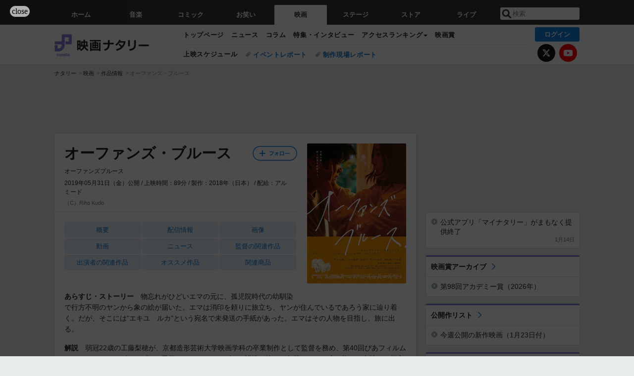

--- FILE ---
content_type: text/html; charset=UTF-8
request_url: https://natalie.mu/eiga/film/178084
body_size: 20000
content:
<!DOCTYPE html>
<html lang="ja">
<head prefix="og: http://ogp.me/ns# fb: http://ogp.me/ns/fb# website: http://ogp.me/ns/website#">
    <link rel="preload" as="style" href="https://ogre.natalie.mu/build/assets/vue-DT3hGyI8.css">
<link rel="modulepreload" href="https://ogre.natalie.mu/build/assets/app-D8IiyF0U.js">
<link rel="modulepreload" href="https://ogre.natalie.mu/build/assets/auth-NXUcgq7P.js">
<link rel="modulepreload" href="https://ogre.natalie.mu/build/assets/follow-button-DdEI0M_M.js">
<link rel="modulepreload" href="https://ogre.natalie.mu/build/assets/globalEntry-aRVymWwG.js">
<link rel="stylesheet" href="https://ogre.natalie.mu/build/assets/vue-DT3hGyI8.css">
<script type="module" src="https://ogre.natalie.mu/build/assets/app-D8IiyF0U.js"></script>
<script type="module" src="https://ogre.natalie.mu/build/assets/globalEntry-aRVymWwG.js"></script>    <title>オーファンズ・ブルース | あらすじ・内容・スタッフ・キャスト・配信・作品情報 - 映画ナタリー</title>
    <meta charset="UTF-8">
    <meta name="author" content="Natasha, Inc.">
    <meta name="viewport" content="width=1060, user-scalable=yes" />
    <meta name="description" content="オーファンズ・ブルースのあらすじや作品情報・関連ニュースのまとめページ。予告動画・場面写真も。弱冠22歳の工藤梨穂が、京都造形芸術大学映画学科の卒業制作として監督を務め、第40回ぴあフィルムフェスティバルでグランプリを受賞したロードムービー。">
        <meta name="robots" content="max-image-preview:large">

                <script>
            window.googletag = window.googletag || {cmd: []};
            var google_interstitial_slot;
            googletag.cmd.push(function() {
                google_interstitial_slot = googletag.defineOutOfPageSlot(
                    "/4581080/pc_eiga_interstitial", googletag.enums.OutOfPageFormat.INTERSTITIAL);
                if (google_interstitial_slot) {
                    google_interstitial_slot.addService(googletag.pubads());
                }
                googletag.pubads().enableSingleRequest();
                googletag.enableServices();
                googletag.display(google_interstitial_slot);
            });
        </script>
    
<script src="https://flux-cdn.com/client/natasha/natalie.min.js" async></script>
<script type="text/javascript">
    window.pbjs = window.pbjs || {que: []};
</script>

<script src="https://securepubads.g.doubleclick.net/tag/js/gpt.js" async></script>
<script type="text/javascript">
    window.googletag = window.googletag || {cmd: []};
</script>

<script type="text/javascript">
    window.fluxtag = {
        readyBids: {
            prebid: false,
            amazon: false,
            google: false
        },
        failSafeTimeout: 3e3,
        isFn: function isFn(object) {
            var _t = 'Function';
            var toString = Object.prototype.toString;
            return toString.call(object) === '[object ' + _t + ']';
        },
        launchAdServer: function() {
            if (!fluxtag.readyBids.prebid || !fluxtag.readyBids.amazon) {
                return;
            }
            fluxtag.requestAdServer();
        },
        requestAdServer: function() {
            if (!fluxtag.readyBids.google) {
                fluxtag.readyBids.google = true;
                googletag.cmd.push(function () {
                    if (!!(pbjs.setTargetingForGPTAsync) && fluxtag.isFn(pbjs.setTargetingForGPTAsync)) {
                        pbjs.que.push(function () {
                            pbjs.setTargetingForGPTAsync();
                        });
                    }
                    googletag.pubads().refresh(fluxPbSlots);
                });
            }
        }
    };
</script>

<script type="text/javascript">
    setTimeout(function() {
        fluxtag.requestAdServer();
    }, fluxtag.failSafeTimeout);
</script>


<script>
    !function(a9,a,p,s,t,A,g){if(a[a9])return;function q(c,r){a[a9]._Q.push([c,r])}a[a9]={init:function(){q("i",arguments)},fetchBids:function(){q("f",arguments)},setDisplayBids:function(){},targetingKeys:function(){return[]},_Q:[]};A=p.createElement(s);A.async=!0;A.src=t;g=p.getElementsByTagName(s)[0];g.parentNode.insertBefore(A,g)}("apstag",window,document,"script","//c.amazon-adsystem.com/aax2/apstag.js");
    apstag.init({
        pubID: '3673',
        adServer: 'googletag'
    });
    apstag.fetchBids({
        slots: [
                                            {
                slotID: 'div-gpt-ad-5000000000001-0',
                slotName: '/4581080/pc_eiga_billboard',
                sizes: [[1,1],[970,250]]            },
                            {
                slotID: 'div-gpt-ad-5000000000004-0',
                slotName: '/4581080/pc_eiga_super_top',
                sizes: [728,90]            },
                                        {
                    slotID: 'div-gpt-ad-5000000000010-0',
                    slotName: '/4581080/pc_eiga_w_rectangle_1',
                    sizes: [[300,250],[1,1]]                },
                        {
                    slotID: 'div-gpt-ad-5000000000011-0',
                    slotName: '/4581080/pc_eiga_w_rectangle_2',
                    sizes: [300,250]                },
                        {
                    slotID: 'div-gpt-ad-5000000000007-0',
                    slotName: '/4581080/pc_eiga_rectangle_top',
                    sizes: [[300,250],[1,1]]                },
                        {
                    slotID: 'div-gpt-ad-5000000000009-0',
                    slotName: '/4581080/pc_eiga_rectangle_bottom',
                    sizes: [[300,600],[300,250]]                },
                        {
                    slotID: 'div-gpt-ad-5000000000008-0',
                    slotName: '/4581080/pc_eiga_rectangle_middle',
                    sizes: [300,250]                },
                ],
        timeout: 2e3
    }, function(bids) {
        googletag.cmd.push(function(){
            apstag.setDisplayBids();
            fluxtag.readyBids.amazon = true;
            fluxtag.launchAdServer();
        });
    });
</script>

<script type="text/javascript">
    var fluxPbSlots = [];
    var fluxNonPbSlots = [];

    googletag.cmd.push(function() {
                        
                        fluxPbSlots.push(googletag.defineSlot('/4581080/pc_eiga_billboard', [[1,1],[970,250]], 'div-gpt-ad-5000000000001-0').addService(googletag.pubads()).setCollapseEmptyDiv(true, true));
        
                
        fluxPbSlots.push(googletag.defineSlot('/4581080/pc_eiga_super_top', [728,90], 'div-gpt-ad-5000000000004-0').addService(googletag.pubads()));

                                    fluxPbSlots.push(googletag.defineSlot('/4581080/pc_eiga_w_rectangle_1', [[300,250],[1,1]], 'div-gpt-ad-5000000000010-0').addService(googletag.pubads()));
                                fluxPbSlots.push(googletag.defineSlot('/4581080/pc_eiga_w_rectangle_2', [300,250], 'div-gpt-ad-5000000000011-0').addService(googletag.pubads()));
                                fluxPbSlots.push(googletag.defineSlot('/4581080/pc_eiga_rectangle_top', [[300,250],[1,1]], 'div-gpt-ad-5000000000007-0').addService(googletag.pubads()));
                                fluxPbSlots.push(googletag.defineSlot('/4581080/pc_eiga_rectangle_bottom', [[300,600],[300,250]], 'div-gpt-ad-5000000000009-0').addService(googletag.pubads()));
                                fluxPbSlots.push(googletag.defineSlot('/4581080/pc_eiga_rectangle_middle', [300,250], 'div-gpt-ad-5000000000008-0').addService(googletag.pubads()));
            
                googletag.pubads()
            .setTargeting('genre', 'eiga')
            .setTargeting('content', 'film')
            .setTargeting('action', 'show')
            .setTargeting('article_tag', 'null')
            .setTargeting('path', location.pathname);

                googletag.pubads().enableSingleRequest();
        googletag.pubads().disableInitialLoad();
        googletag.enableServices();

                googletag.pubads().refresh(fluxNonPbSlots);

                if (!!(window.pbFlux) && !!(window.pbFlux.prebidBidder) && fluxtag.isFn(window.pbFlux.prebidBidder)) {
            pbjs.que.push(function () {
                window.pbFlux.prebidBidder();
            });
        } else {
            fluxtag.readyBids.prebid = true;
            fluxtag.launchAdServer();
        }
    });
</script>

<script data-sdk="l/1.1.10" data-cfasync="false" nowprocket src="https://html-load.com/loader.min.js" charset="UTF-8"></script>
<script nowprocket>(function(){function t(o,e){const r=n();return(t=function(t,n){return r[t-=323]})(o,e)}function n(){const t=["getComputedStyle","href","2344xFsGae","map","loader_light","from","92hXTSnb","now","https://error-report.com/report","message","append","write","height","8647fqHSGa","Failed to load script: ","none","hostname","VGhlcmUgd2FzIGEgcHJvYmxlbSBsb2FkaW5nIHRoZSBwYWdlLiBQbGVhc2UgY2xpY2sgT0sgdG8gbGVhcm4gbW9yZS4=","width","https://","documentElement",'script[src*="//',"setAttribute","2605120AmJlZp","width: 100vw; height: 100vh; z-index: 2147483647; position: fixed; left: 0; top: 0;","Cannot find currentScript","textContent","&url=","forEach","508enLTiO","currentScript","contains","script","POST","/loader.min.js","toString","searchParams","2043206tymBJE","appendChild","&domain=","src","style","rtt","data","link,style","&error=","outerHTML","check","https://report.error-report.com/modal?eventId=&error=","setItem","1982511LJYqjt","Fallback Failed","getBoundingClientRect","7tdulod","Script not found","remove","close-error-report","235pARUfW","split","1136760nbapQj","charCodeAt","name","display","concat","_fa_","type","url","querySelectorAll","recovery","removeEventListener",'/loader.min.js"]',"host","as_","attributes","onLine","https://report.error-report.com/modal?eventId=&error=Vml0YWwgQVBJIGJsb2NrZWQ%3D&domain=","connection","createElement","loader-check","text","https://report.error-report.com/modal?eventId=","length","querySelector","localStorage","value","location","as_index","last_bfa_at","2601FMWpPW","btoa","addEventListener","error","as_modal_loaded","iframe","reload","title"];return(n=function(){return t})()}(function(){const o=t,e=n();for(;;)try{if(332235===parseInt(o(342))/1*(parseInt(o(335))/2)+parseInt(o(379))/3+-parseInt(o(358))/4*(parseInt(o(386))/5)+parseInt(o(388))/6*(-parseInt(o(382))/7)+-parseInt(o(331))/8*(parseInt(o(417))/9)+-parseInt(o(352))/10+-parseInt(o(366))/11)break;e.push(e.shift())}catch(t){e.push(e.shift())}})(),(()=>{"use strict";const n=t,o=n=>{const o=t;let e=0;for(let t=0,r=n[o(410)];t<r;t++)e=(e<<5)-e+n[o(389)](t),e|=0;return e},e=class{static[n(376)](){const t=n;var e,r;let c=arguments[t(410)]>0&&void 0!==arguments[0]?arguments[0]:t(397),a=!(arguments[t(410)]>1&&void 0!==arguments[1])||arguments[1];const i=Date[t(336)](),s=i-i%864e5,d=s-864e5,l=s+864e5,u=t(401)+o(c+"_"+s),w=t(401)+o(c+"_"+d),p=t(401)+o(c+"_"+l);return u!==w&&u!==p&&w!==p&&!(null!==(e=null!==(r=window[u])&&void 0!==r?r:window[w])&&void 0!==e?e:window[p])&&(a&&(window[u]=!0,window[w]=!0,window[p]=!0),!0)}};function r(o,e){const r=n;try{window[r(412)][r(378)](window[r(414)][r(400)]+r(393)+btoa(r(416)),Date[r(336)]()[r(364)]())}catch(t){}try{!async function(n,o){const e=r;try{if(await async function(){const n=t;try{if(await async function(){const n=t;if(!navigator[n(403)])return!0;try{await fetch(location[n(330)])}catch(t){return!0}return!1}())return!0;try{if(navigator[n(405)][n(371)]>1e3)return!0}catch(t){}return!1}catch(t){return!1}}())return;const r=await async function(n){const o=t;try{const t=new URL(o(337));t[o(365)][o(339)](o(394),o(333)),t[o(365)][o(339)](o(328),""),t[o(365)][o(339)](o(338),n),t[o(365)][o(339)](o(395),location[o(330)]);const e=await fetch(t[o(330)],{method:o(362)});return await e[o(408)]()}catch(t){return o(324)}}(n);document[e(396)](e(373))[e(357)]((t=>{const n=e;t[n(384)](),t[n(355)]=""}));let a=!1;window[e(323)](e(338),(t=>{const n=e;n(325)===t[n(372)]&&(a=!0)}));const i=document[e(406)](e(326));i[e(369)]=e(409)[e(392)](r,e(374))[e(392)](btoa(n),e(368))[e(392)](o,e(356))[e(392)](btoa(location[e(330)])),i[e(351)](e(370),e(353)),document[e(349)][e(367)](i);const s=t=>{const n=e;n(385)===t[n(372)]&&(i[n(384)](),window[n(398)](n(338),s))};window[e(323)](e(338),s);const d=()=>{const t=e,n=i[t(381)]();return t(344)!==window[t(329)](i)[t(391)]&&0!==n[t(347)]&&0!==n[t(341)]};let l=!1;const u=setInterval((()=>{if(!document[e(360)](i))return clearInterval(u);d()||l||(clearInterval(u),l=!0,c(n,o))}),1e3);setTimeout((()=>{a||l||(l=!0,c(n,o))}),3e3)}catch(t){c(n,o)}}(o,e)}catch(t){c(o,e)}}function c(t,o){const e=n;try{const n=atob(e(346));confirm(n)?location[e(330)]=e(377)[e(392)](btoa(t),e(368))[e(392)](o,e(356))[e(392)](btoa(location[e(330)])):location[e(327)]()}catch(t){location[e(330)]=e(404)[e(392)](o)}}(()=>{const t=n,o=n=>t(343)[t(392)](n);let c="";try{var a,i;null===(a=document[t(359)])||void 0===a||a[t(384)]();const n=null!==(i=function(){const n=t,o=n(415)+window[n(418)](window[n(414)][n(345)]);return window[o]}())&&void 0!==i?i:0;if(!e[t(376)](t(407),!1))return;const s="html-load.com,fb.html-load.com,content-loader.com,fb.content-loader.com"[t(387)](",");c=s[0];const d=document[t(411)](t(350)[t(392)](s[n],t(399)));if(!d)throw new Error(t(383));const l=Array[t(334)](d[t(402)])[t(332)]((n=>({name:n[t(390)],value:n[t(413)]})));if(n+1<s[t(410)])return function(n,o){const e=t,r=e(415)+window[e(418)](window[e(414)][e(345)]);window[r]=o}(0,n+1),void function(n,o){const e=t;var r;const c=document[e(406)](e(361));o[e(357)]((t=>{const n=e;let{name:o,value:r}=t;return c[n(351)](o,r)})),c[e(351)](e(369),e(348)[e(392)](n,e(363))),document[e(340)](c[e(375)]);const a=null===(r=document[e(359)])||void 0===r?void 0:r[e(375)];if(!a)throw new Error(e(354));document[e(340)](a)}(s[n+1],l);r(o(t(380)),c)}catch(n){try{n=n[t(364)]()}catch(t){}r(o(n),c)}})()})();})();</script>

<script>
    window.gnshbrequest = window.gnshbrequest || {cmd:[]};
    window.gnshbrequest.cmd.push(function(){
        window.gnshbrequest.forceInternalRequest();
    });
</script>
<script async src="https://securepubads.g.doubleclick.net/tag/js/gpt.js"></script>
<script async src="https://cpt.geniee.jp/hb/v1/155656/1636/wrapper.min.js"></script>
    
                        <script>
            window.dataLayer = window.dataLayer || [];
            dataLayer.push({"genre":"eiga","controller":"film","action":"show"});
        </script>
        <script>(function(w,d,s,l,i){w[l]=w[l]||[];w[l].push({'gtm.start':new Date().getTime(),event:'gtm.js'});var f=d.getElementsByTagName(s)[0], j=d.createElement(s),dl=l!='dataLayer'?'&l='+l:'';j.async=true;j.src= 'https://www.googletagmanager.com/gtm.js?id='+i+dl;f.parentNode.insertBefore(j,f);})(window,document,'script','dataLayer','GTM-KQ3F3HP');</script>
    
            <link rel="canonical" href="https://natalie.mu/eiga/film/178084">
            
    <link rel="stylesheet" href="https://natalie.mu/asset/common/polar/desktop/css/eiga-v1769136273.css" />

    <link rel="shortcut icon" href="https://ogre.natalie.mu/asset/natalie/common/polar/desktop/image/eiga/favicon.ico" />
    <link rel="apple-touch-icon" href="https://ogre.natalie.mu/asset/natalie/common/polar/desktop/image/eiga/apple-touch-icon.png" />

        
        
            <script defer src="https://widget.1screen.tv/src/widget.js"></script>
<script>
    window.onescreen = window.onescreen || {};
    window.onescreen.apiKey = 'QeF3V69gNG3DrWzlJfrJnoJ9zjW4cWaeD2H3qRsF';
</script>

            <link rel="modulepreload" href="https://ogre.natalie.mu/build/assets/my-DwcppuI9.js">
<link rel="modulepreload" href="https://ogre.natalie.mu/build/assets/notyf.min-Cwod4UaU.js">
<script type="module" src="https://ogre.natalie.mu/build/assets/my-DwcppuI9.js"></script>
<script type="module" src="https://ogre.natalie.mu/build/assets/notyf.min-Cwod4UaU.js"></script><link rel="stylesheet" href="https://natalie.mu/asset/common/polar/desktop/css/my-v1769136273.css" />

        <meta property="og:site_name" content="映画ナタリー" />
    <meta property="og:title" content="オーファンズ・ブルース | あらすじ・内容・スタッフ・キャスト・配信・作品情報 - 映画ナタリー" />
    <meta property="og:type" content="movie" />
    <meta property="og:url" content="http://orphansblues.com/" />
    <meta property="og:description" content="オーファンズ・ブルースのあらすじや作品情報・関連ニュースのまとめページ。予告動画・場面写真も。弱冠22歳の工藤梨穂が、京都造形芸術大学映画学科の卒業制作として監督を務め、第40回ぴあフィルムフェスティバルでグランプリを受賞したロードムービー。">
    <meta property="og:image" content="https://ogre.natalie.mu/media/ex/film/178084/flyer_1.jpg?imwidth=640&amp;imdensity=1" />
    <meta property="og:image:type" content="image/jpeg" />
    <meta property="og:image:width" content="1200" />
    <meta property="og:image:height" content="1696" />
    <meta property="fb:app_id" content="242059559172717" />
    <meta name="twitter:card" content="summary_large_image" />
    <meta name="twitter:creator" content="@eiga_natalie" />
    <meta name="twitter:site" content="@eiga_natalie" />
    <meta name="twitter:title" content="オーファンズ・ブルース | あらすじ・内容・スタッフ・キャスト・配信・作品情報 - 映画ナタリー" />
    <meta name="twitter:description" content="オーファンズ・ブルースのあらすじや作品情報・関連ニュースのまとめページ。予告動画・場面写真も。弱冠22歳の工藤梨穂が、京都造形芸術大学映画学科の卒業制作として監督を務め、第40回ぴあフィルムフェスティバルでグランプリを受賞したロードムービー。" />
    <meta name="twitter:url" content="http://orphansblues.com/" />
    <meta name="twitter:image" content="https://ogre.natalie.mu/media/ex/film/178084/flyer_1.jpg?imwidth=640&amp;imdensity=1" />

    
                    <script type="text/javascript">
            window._taboola = window._taboola || [];
            _taboola.push({article:'auto'});
            !function (e, f, u, i) {
                if (!document.getElementById(i)){
                    e.async = 1;
                    e.src = u;
                    e.id = i;
                    f.parentNode.insertBefore(e, f);
                }
            }(document.createElement('script'),
                document.getElementsByTagName('script')[0],
                '//cdn.taboola.com/libtrc/natashainc-network/loader.js',
                'tb_loader_script');
            if(window.performance && typeof window.performance.mark == 'function')
            {window.performance.mark('tbl_ic');}
        </script>
    </head>
<body id="page-top">

<noscript><iframe src="https://www.googletagmanager.com/ns.html?id=GTM-KQ3F3HP" height="0" width="0" style="display:none;visibility:hidden"></iframe></noscript>
<noscript><span class="error-text">「ナタリー」のサービスを快適に利用するために、JavaScript を ON にしてください</span></noscript>

    <script>
        (function () {
            function getCookie(name) {
                return document.cookie
                    .split('; ')
                    .find(row => row.startsWith(name + '='))
                    ?.split('=')[1] ?? null;
            }

            const staffConfig = getCookie('staff_config');
            const isStaff = Boolean(staffConfig);

            window.natalie = window.natalie || {};
            window.natalie.isStaff = () => isStaff;
        })();
    </script>

        

        <div class="ca_profitx_ad_container ca_profitx_mediaid_5238 ca_profitx_pageid_37782" id="profitx-interstitial-external">
        <div class="ca_profitx_ad" data-ca-profitx-ad data-ca-profitx-tagid="45839" data-ca-profitx-spotid="pfxad_45839" data-ca-profitx-pageid="37782"></div>
        <div class="ca_profitx_ad" data-ca-profitx-ad data-ca-profitx-tagid="45840" data-ca-profitx-spotid="pfxad_45840" data-ca-profitx-pageid="37782"></div>
    </div>

<script>
    (function() {
        const isStaff = window.natalie?.isStaff?.() === true;
        const containers = [
            { id: 'profitx-interstitial', pageId: '36802' },
            { id: 'profitx-interstitial-external', pageId: '37782' },
        ];

        if (isStaff) {
            return;
        }

        containers.forEach(({ id, pageId }) => {
            const container = document.getElementById(id);
            if (!container) {
                return;
            }

            const script = document.createElement('script');
            script.src = 'https://cdn.caprofitx.com/media/5238/pfx.js';
            script.async = true;
            script.type = 'text/javascript';
            script.charset = 'utf-8';
            script.setAttribute('data-ca-profitx-pageid', pageId);
            script.setAttribute('data-ca-profitx-js', '');
            container.appendChild(script);
        });
    })();
</script>



                <div id="im-7bd2f7447ca7482c9f8989b9dead48d7"></div>
        <script>
            (function() {
                const isStaff = window.natalie?.isStaff?.() === true;
                if (isStaff) {
                    return;
                }

                const container = document.getElementById('im-7bd2f7447ca7482c9f8989b9dead48d7');
                if (!container) {
                    return;
                }

                const script = document.createElement('script');
                script.src = 'https://ogre.natalie.mu/asset/natalie/common/polar/desktop/js/ad/imobile_interstitial.js?v=1769136273';
                script.async = true;
                container.appendChild(script);
            })();
        </script>
    
        

                <div class="NA_ad_large">
            <!-- AD:pc_eiga_billboard -->
<div class="NA_ad" align="center">
    <div id="div-gpt-ad-5000000000001-0" style="line-height: 0;">
        <script type="text/javascript">
            googletag.cmd.push(function() { googletag.display("div-gpt-ad-5000000000001-0"); });
        </script>
    </div>
</div>
        </div>
    
                    
<nav class="NA_globalnav_wrapper">
    <div class="NA_globalnav">
        <ul class="NA_globalnav_tab" role="navigation">
            <li class="NA_globalnav_tab_01"><a href="https://natalie.mu" data-google-interstitial="false" data-gtm-click="グローバルナビ"><span class="NA_globalnav_tab_label">ホーム</span></a></li>
                                                        <li class="NA_globalnav_tab_02"><a href="https://natalie.mu/music" data-google-interstitial="false" data-gtm-click="グローバルナビ"><span class="NA_globalnav_tab_label">音楽</span></a></li>
                <li class="NA_globalnav_tab_03"><a href="https://natalie.mu/comic" data-google-interstitial="false" data-gtm-click="グローバルナビ"><span class="NA_globalnav_tab_label">コミック</span></a></li>
                <li class="NA_globalnav_tab_04"><a href="https://natalie.mu/owarai" data-google-interstitial="false" data-gtm-click="グローバルナビ"><span class="NA_globalnav_tab_label">お笑い</span></a></li>
                <li class="NA_globalnav_tab_05 NA_current"><a href="https://natalie.mu/eiga" data-google-interstitial="false" data-gtm-click="グローバルナビ"><span class="NA_globalnav_tab_label">映画</span></a></li>
                <li class="NA_globalnav_tab_06"><a href="https://natalie.mu/stage" data-google-interstitial="false" data-gtm-click="グローバルナビ"><span class="NA_globalnav_tab_label">ステージ</span></a></li>
                        <li class="NA_globalnav_tab_07"><a href="https://store.natalie.mu" target="_blank" data-google-interstitial="false" data-gtm-click="global_navi"><span class="NA_globalnav_tab_label">ストア</span></a></li>
            <li class="NA_globalnav_tab_08"><a href="https://live.natalie.mu" target="_blank" data-google-interstitial="false" data-gtm-click="global_navi"><span class="NA_globalnav_tab_label">ライブ</span></a></li>
        </ul>
        <div class="NA_search">
            <form name="search" method="get" action="/search">
                <button class="NA_search_btn" type="submit">送信</button>
                <input name="query" id="NA_search_input" class="NA_search_input" type="search" placeholder="検索" maxlength="64" value="" required>
                                    <input type="hidden" name="g" value="eiga">
                                <ul id="NA_search_suggest" style="display:none;"></ul>
            </form>
        </div>
    </div>
</nav>

<div class="NA_container" id="app">
    <div id="app-header-login" class="NA_layout_header">
                        <header class="NA_header NA_header-userfunc-enable">
        <div class="NA_localnav">
            <div class="NA_localnav_logo" role="banner">
                                    <a href="https://natalie.mu/eiga" data-google-interstitial="false">映画ナタリー</a>
                            </div>
            <desktop-header-login-button
                :current-path="'/eiga/film/178084'" />
            </desktop-header-login-button>
            <div class="NA_localnav_banner">
                                    <ul class="NA_localnav_menu">
        <li><a href="https://natalie.mu/eiga" data-google-interstitial="false" data-gtm-click="ローカルナビ">トップページ</a></li>
        <li><a href="https://natalie.mu/eiga/news" data-google-interstitial="false" data-gtm-click="ローカルナビ">ニュース</a></li>
        <li><a href="https://natalie.mu/eiga/column" data-google-interstitial="false" data-gtm-click="ローカルナビ">コラム</a></li>
        <li><a href="https://natalie.mu/eiga/pp" data-google-interstitial="false" data-gtm-click="ローカルナビ">特集・インタビュー</a></li>
                                <li class="NA_localnav_menu_dropdown">
            <a>アクセスランキング</a>
            <ul class="NA_localnav_menu_dropdown_list">
                <li><a href="https://natalie.mu/eiga/news/list/order_by/views" data-google-interstitial="false" data-gtm-click="ローカルナビ">記事アクセスランキング</a></li>
                <li><a href="https://natalie.mu/eiga/gallery/hot" data-google-interstitial="false" data-gtm-click="ローカルナビ">画像アクセスランキング</a></li>
                                <li><a href="https://natalie.mu/eiga/artist" data-google-interstitial="false" data-gtm-click="ローカルナビ">話題の俳優・映画監督</a></li>
                                                    <li><a href="https://natalie.mu/eiga/film" data-google-interstitial="false" data-gtm-click="ローカルナビ">話題の映画</a></li>
                    <li><a href="https://natalie.mu/eiga/drama" data-google-interstitial="false" data-gtm-click="ローカルナビ">話題のドラマ</a></li>
                                                <li><a href="https://natalie.mu/eiga/gallery/hot/media" data-google-interstitial="false" data-gtm-click="ローカルナビ">話題の動画</a></li>
            </ul>
        </li>
        <li><a href="https://natalie.mu/eiga/award" data-google-interstitial="false" data-gtm-click="ローカルナビ">映画賞</a></li>            </ul>
            <ul class="NA_localnav_tag">
                            <li class="NA_localnav_go"><a href="https://natalie.mu/eiga/go" data-google-interstitial="false" data-gtm-click="ローカルナビ">上映スケジュール</a></li>
                                                    <li><a href="https://natalie.mu/eiga/tag/406" data-google-interstitial="false" data-gtm-click="ローカルナビ_タグ">イベントレポート</a></li>
                            <li><a href="https://natalie.mu/eiga/tag/480" data-google-interstitial="false" data-gtm-click="ローカルナビ_タグ">制作現場レポート</a></li>
                    </ul>
        <ul class="NA_localnav_account">
        <li class="NA_localnav_account_x"><a href="https://twitter.com/eiga_natalie" target="_blank" data-google-interstitial="false" data-gtm-click="local_navi_x">X</a></li>
        <li class="NA_localnav_account_yt"><a href="https://www.youtube.com/@eiga.natalie.original" target="_blank" data-google-interstitial="false" data-gtm-click="local_navi_youtube">YouTube</a></li>
    </ul>
                            </div>
        </div>
    </header>

                        
            <section>
        <ul class="NA_breadcrumb" role="navigation">
                                                <li><a href="https://natalie.mu" data-gtm-click="パンくず">ナタリー</a></li>
                                                                <li><a href="https://natalie.mu/eiga" data-gtm-click="パンくず">映画</a></li>
                                                                <li><a href="https://natalie.mu/eiga/film" data-gtm-click="パンくず">作品情報</a></li>
                                                                <li>オーファンズ・ブルース</li>
                                    </ul>
    </section>
    
            </div>
        <div class="NA_layout_2col">
        <div class="NA_layout_2col_left">
            <main role="main">

                                <!-- AD:pc_eiga_super_top -->
    <div class="NA_ad NA_ad-728x90" align="center">
        <div id="div-gpt-ad-5000000000004-0">
            <script type="text/javascript">
                googletag.cmd.push(function() { googletag.display("div-gpt-ad-5000000000004-0"); });
            </script>
        </div>
    </div>

                <article class="NA_article NA_article-data">
                    <div class="NA_article_header">
                                                                            <div class="NA_article_header_img">
                                <img src="https://ogre.natalie.mu/media/ex/film/178084/flyer_1.jpg?imwidth=400&amp;imdensity=1" width=&quot;400&quot; height=&quot;565&quot; alt="オーファンズ・ブルース">
                            </div>
                        
                        <!-- フォローボタン -->
                        <div class="NA_article_follow"
                            id="follow-app"
                            data-item-type="film"
                            data-item-ids='[178084]'
                        >
                            <follow-button
                                item-type="film"
                                :item-id="178084"
                                mode="top" />
                        </div>

                                                <h1 class="NA_article_title">オーファンズ・ブルース</h1>

                                                                            <p class="NA_article_subtitle">
                                オーファンズブルース
                            </p>
                        
                                                                            <p class="NA_article_addition">
                                2019年05月31日（金）公開 / 上映時間：89分 / 製作：2018年（日本） / 配給：アルミード
                            </p>
                        
                                                                            <p class="NA_article_credit">
                                （C）Riho Kudo
                            </p>
                                            </div>

                    <div class="NA_article_body">
                                                    <nav class="NA_article_menu">
                                <ul>
                                    <li><a href="#summary">概要</a></li>                                    <li><a href="#streaming">配信情報</a></li>                                    <li><a href="#picture">画像</a></li>                                    <li><a href="#movie">動画</a></li>                                                                        <li><a href="#news">ニュース</a></li>                                                                        <li><a href="#related_director">監督の関連作品</a></li>                                    <li><a href="#related_actor">出演者の関連作品</a></li>                                    <li><a href="#recommend">オススメ作品</a></li>                                    <li><a href="#item">関連商品</a></li>                                </ul>
                            </nav>
                        
                                                                            <p><b>あらすじ・ストーリー</b>　物忘れがひどいエマの元に、孤児院時代の幼馴染で行方不明のヤンから象の絵が届いた。エマは消印を頼りに旅立ち、ヤンが住んでいるであろう家に辿り着く。だが、そこには“エキユ　ルカ”という宛名で未発送の手紙があった。エマはその人物を目指し、旅に出る。</p>
                        
                                                                            <p id="summary"><b>解説</b>　弱冠22歳の工藤梨穂が、京都造形芸術大学映画学科の卒業制作として監督を務め、第40回ぴあフィルムフェスティバルでグランプリを受賞したロードムービー。記憶が徐々に欠落していく病を抱える女性が、行方不明の幼馴染を探しに旅に出る姿と彼女の心の葛藤を繊細に描き出す。主演を務めたのは、『赤い玉、』『クマ・エロヒーム』の村上由規乃。</p>
                        
                        <div class="NA_article_credit-pia"><small>情報提供：ぴあ</small></div>

                                                <table class="NA_article_table">
        <tbody>
                    <tr>
                <th><p>スタッフ</p></th>
                <td>
                    <p>
                                                    監督：<a href="https://natalie.mu/eiga/artist/111197">工藤梨穂</a>
                            <br>                                                    音楽：<a href="https://natalie.mu/eiga/artist/111197">工藤梨穂</a>
                                                                        </p>
                </td>
            </tr>
                            <tr>
                <th><p>キャスト</p></th>
                <td>
                    <p>
                                                    エマ：<a href="https://natalie.mu/eiga/artist/91315">村上由規乃</a>
                            <br>                                                    バン：<a href="https://natalie.mu/eiga/artist/111196">上川拓郎</a>
                            <br>                                                    ユリ：<a href="https://natalie.mu/eiga/artist/73200">辻凪子</a>
                            <br>                                                    アキ：<a href="https://natalie.mu/eiga/artist/105647">佐々木詩音</a>
                            <br>                                                    ルカ：<a href="https://natalie.mu/eiga/artist/111216">窪瀬環</a>
                            <br>                                                    ヤン：<a href="https://natalie.mu/eiga/artist/91959">吉井優</a>
                                                                        </p>
                                    </td>
            </tr>
                        </tbody>
    </table>

                                                <a id="streaming"></a>
    <div class="onescreen-widget-container" data-widget-type="distribution-list-widget" data-natalie-movie-id="178084"></div>

                                                                            <h2 class="NA_article_mediatitle">「オーファンズ・ブルース」予告編</h2>
                            <div class="NA_article_youtube"><iframe id="youtube-kX3dFubSVFs" loading="lazy" width="350" height="263" src="//www.youtube.com/embed/kX3dFubSVFs?enablejsapi=1&origin=https://natalie.mu&rel=0&playsinline=1" frameborder="0" allowfullscreen></iframe></div>
                        
                                                <div class="NA_article_link">
        <p class="NA_article_link_title">リンク</p>
        <ul class="NA_links">
            <li><a href="http://orphansblues.com/" data-gtm-click="external_link" target="_blank">映画「オーファンズ・ブルース」公式サイト</a></li>
        </ul>
    </div>

                                                <div id="ND_filmWidget-178084" class="NA_theater" style="display:none;">
        <h2 class="NA_theater_title">上映スケジュール</h2>
    <div class="NA_theater_header">
        <form class="NA_Form">
            <select class="NA_widgetPref" name="pref_id"></select>
            <select class="NA_widgetArea" name="area_id"></select>
            <div class="NA_theater_search"><a href="#">近くの映画館</a></div>
        </form>
        <ul id="NA_date" class="NA_theater_date"></ul>
    </div>
    <div class="NA_theater_schedule">
        <ul id="NA_schedule"></ul>
        <div id="NA_no_data" class="NA_theater_empty" style="display: none;">上映スケジュールがありません</div>
        <div class="NA_theater_preloader" style="display: none;"><img src="https://ogre.natalie.mu/asset/natalie/common/polar/desktop/image/common/loading.gif" width="25" height="25" alt="読み込み中"></div>
        <div class="NA_theater_more" id="NA_more" style="display: none;"><a href="#">さらに読み込む</a></div>
        <div class="NA_theater_link"><a href="https://natalie.mu/eiga/go">より詳しい検索はこちら</a></div>
    </div>
            <div class="NA_theater_footer">
            <small>情報提供：ぴあ</small>
        </div>
        </div>
                    </div>
                </article>

                                <div class="NA_ad_double">
        <!-- AD:pc_eiga_w_rectangle_1 -->
    <div class="NA_ad" align="center">
        <div id="div-gpt-ad-5000000000010-0">
            <script type="text/javascript">
                googletag.cmd.push(function() { googletag.display("div-gpt-ad-5000000000010-0"); });
            </script>
        </div>
    </div>
        <!-- AD:pc_eiga_w_rectangle_2 -->
    <div class="NA_ad" align="center">
        <div id="div-gpt-ad-5000000000011-0">
            <script type="text/javascript">
                googletag.cmd.push(function() { googletag.display("div-gpt-ad-5000000000011-0"); });
            </script>
        </div>
    </div>
    </div>

                                <div class="NA_section NA_section-list" id="picture">
        <div class="NA_section_header">
            <h2>オーファンズ・ブルースの画像</h2>
        </div>
        <div class="NA_section_gallery">
                            <ul class="NA_imglist NA_imglist-large">
                                            <li><a href="https://natalie.mu/eiga/gallery/film/178084/106099" rel="nofollow"><img class="NA_imglist_thumb lazyload" data-src="https://ogre.natalie.mu/media/ex/film/178084/flyer_1.jpg?impolicy=thumb_fit&amp;width=240&amp;height=220"></a></li>
                                            <li><a href="https://natalie.mu/eiga/gallery/film/178084/106079" rel="nofollow"><img class="NA_imglist_thumb lazyload" data-src="https://ogre.natalie.mu/media/ex/film/178084/photo_1.jpg?impolicy=thumb_fit&amp;width=240&amp;height=220"></a></li>
                                            <li><a href="https://natalie.mu/eiga/gallery/film/178084/106080" rel="nofollow"><img class="NA_imglist_thumb lazyload" data-src="https://ogre.natalie.mu/media/ex/film/178084/photo_2.jpg?impolicy=thumb_fit&amp;width=240&amp;height=220"></a></li>
                                            <li><a href="https://natalie.mu/eiga/gallery/film/178084/106081" rel="nofollow"><img class="NA_imglist_thumb lazyload" data-src="https://ogre.natalie.mu/media/ex/film/178084/photo_3.jpg?impolicy=thumb_fit&amp;width=240&amp;height=220"></a></li>
                                            <li><a href="https://natalie.mu/eiga/gallery/film/178084/106082" rel="nofollow"><img class="NA_imglist_thumb lazyload" data-src="https://ogre.natalie.mu/media/ex/film/178084/photo_4.jpg?impolicy=thumb_fit&amp;width=240&amp;height=220"></a></li>
                                            <li><a href="https://natalie.mu/eiga/gallery/film/178084/106083" rel="nofollow"><img class="NA_imglist_thumb lazyload" data-src="https://ogre.natalie.mu/media/ex/film/178084/photo_5.jpg?impolicy=thumb_fit&amp;width=240&amp;height=220"></a></li>
                                            <li><a href="https://natalie.mu/eiga/gallery/film/178084/106084" rel="nofollow"><img class="NA_imglist_thumb lazyload" data-src="https://ogre.natalie.mu/media/ex/film/178084/photo_6.jpg?impolicy=thumb_fit&amp;width=240&amp;height=220"></a></li>
                                            <li><a href="https://natalie.mu/eiga/gallery/film/178084/106085" rel="nofollow"><img class="NA_imglist_thumb lazyload" data-src="https://ogre.natalie.mu/media/ex/film/178084/photo_7.jpg?impolicy=thumb_fit&amp;width=240&amp;height=220"></a></li>
                                            <li><a href="https://natalie.mu/eiga/gallery/film/178084/106086" rel="nofollow"><img class="NA_imglist_thumb lazyload" data-src="https://ogre.natalie.mu/media/ex/film/178084/photo_8.jpg?impolicy=thumb_fit&amp;width=240&amp;height=220"></a></li>
                                            <li><a href="https://natalie.mu/eiga/gallery/film/178084/106087" rel="nofollow"><img class="NA_imglist_thumb lazyload" data-src="https://ogre.natalie.mu/media/ex/film/178084/photo_9.jpg?impolicy=thumb_fit&amp;width=240&amp;height=220"></a></li>
                                            <li><a href="https://natalie.mu/eiga/gallery/film/178084/106088" rel="nofollow"><img class="NA_imglist_thumb lazyload" data-src="https://ogre.natalie.mu/media/ex/film/178084/photo_10.jpg?impolicy=thumb_fit&amp;width=240&amp;height=220"></a></li>
                                            <li><a href="https://natalie.mu/eiga/gallery/film/178084/106089" rel="nofollow"><img class="NA_imglist_thumb lazyload" data-src="https://ogre.natalie.mu/media/ex/film/178084/photo_11.jpg?impolicy=thumb_fit&amp;width=240&amp;height=220"></a></li>
                                    </ul>
                                        <div class="NA_omit">
                    <button class="NA_omit_open">すべて表示</button>
                    <ul class="NA_imglist NA_imglist-large NA_omit_hidden">
                                                    <li><a href="https://natalie.mu/eiga/gallery/film/178084/106090" rel="nofollow"><img class="NA_imglist_thumb lazyload" data-src="https://ogre.natalie.mu/media/ex/film/178084/photo_12.jpg?impolicy=thumb_fit&amp;width=240&amp;height=220"></a></li>
                                                    <li><a href="https://natalie.mu/eiga/gallery/film/178084/106091" rel="nofollow"><img class="NA_imglist_thumb lazyload" data-src="https://ogre.natalie.mu/media/ex/film/178084/photo_13.jpg?impolicy=thumb_fit&amp;width=240&amp;height=220"></a></li>
                                                    <li><a href="https://natalie.mu/eiga/gallery/film/178084/106092" rel="nofollow"><img class="NA_imglist_thumb lazyload" data-src="https://ogre.natalie.mu/media/ex/film/178084/photo_14.jpg?impolicy=thumb_fit&amp;width=240&amp;height=220"></a></li>
                                                    <li><a href="https://natalie.mu/eiga/gallery/film/178084/106093" rel="nofollow"><img class="NA_imglist_thumb lazyload" data-src="https://ogre.natalie.mu/media/ex/film/178084/photo_15.jpg?impolicy=thumb_fit&amp;width=240&amp;height=220"></a></li>
                                                    <li><a href="https://natalie.mu/eiga/gallery/film/178084/106094" rel="nofollow"><img class="NA_imglist_thumb lazyload" data-src="https://ogre.natalie.mu/media/ex/film/178084/photo_16.jpg?impolicy=thumb_fit&amp;width=240&amp;height=220"></a></li>
                                                    <li><a href="https://natalie.mu/eiga/gallery/film/178084/106095" rel="nofollow"><img class="NA_imglist_thumb lazyload" data-src="https://ogre.natalie.mu/media/ex/film/178084/photo_17.jpg?impolicy=thumb_fit&amp;width=240&amp;height=220"></a></li>
                                                    <li><a href="https://natalie.mu/eiga/gallery/film/178084/106096" rel="nofollow"><img class="NA_imglist_thumb lazyload" data-src="https://ogre.natalie.mu/media/ex/film/178084/photo_18.jpg?impolicy=thumb_fit&amp;width=240&amp;height=220"></a></li>
                                                    <li><a href="https://natalie.mu/eiga/gallery/film/178084/106097" rel="nofollow"><img class="NA_imglist_thumb lazyload" data-src="https://ogre.natalie.mu/media/ex/film/178084/photo_19.jpg?impolicy=thumb_fit&amp;width=240&amp;height=220"></a></li>
                                                    <li><a href="https://natalie.mu/eiga/gallery/film/178084/106098" rel="nofollow"><img class="NA_imglist_thumb lazyload" data-src="https://ogre.natalie.mu/media/ex/film/178084/photo_20.jpg?impolicy=thumb_fit&amp;width=240&amp;height=220"></a></li>
                                            </ul>
                </div>
                    </div>
    </div>

    <div class="NA_section NA_section-list" id="movie">
        <div class="NA_section_header">
            <h2>オーファンズ・ブルースの動画</h2>
        </div>
        <div class="NA_slide_wrapper">
            <div class="NA_slide NA_slide-compact">
                                    <div class="NA_slide_item">
                        <div class="NA_card NA_card-slide">
                            <a href="https://natalie.mu/eiga/gallery/film/178084/media/38974" rel="nofollow">
                                <div class="NA_thumb NA_thumb-trim-center NA_thumb-landscape NA_imglist_video">
                                    <img class="lazyload" data-src="https://i.ytimg.com/vi/kX3dFubSVFs/default.jpg">
                                </div>
                                <div class="NA_card_text">
                                    <p class="NA_card_title NA_card_title-reduce">「オーファンズ・ブルース」予告編</p>
                                </div>
                            </a>
                        </div>
                    </div>
                            </div>
        </div>
    </div>

                                
                                <div class="NA_section NA_section-list" id="news">
        <div class="NA_section_header">
            <h2>
                <a href="https://natalie.mu/eiga/news/list/film_id/178084">
                                                                                                                        オーファンズ・ブルースのニュース
                                            </a>
            </h2>
        </div>
        <div class="NA_card_wrapper NA_card_2col">
                            <div class="NA_card NA_card-m">
                    <div class="NA_card_link NA_card_link-tag">
                            <a href="https://natalie.mu/eiga/tag/543" data-gtm-click="null">TV放送</a>
                    </div>
    <a href="https://natalie.mu/eiga/news/429938" data-gtm-click="null">
            <div class="NA_thumb">
                            <img class="lazyload" data-src="https://ogre.natalie.mu/media/news/eiga/2021/0527/pff_202105_02.jpg?impolicy=thumb_fill&amp;cropPlace=Center&amp;width=180&amp;height=180" alt="李相日「青～chong～」などPFFアワード受賞映画がテレビ放送">
                    </div>
        <div class="NA_card_text">
                    
            <p class="NA_card_title">李相日「青～chong～」などPFFアワード受賞映画がテレビ放送</p>
                        <div class="NA_card_data">
            <div class="NA_card_score">154</div>            <div class="NA_card_date">2021年5月29日</div>
            <div class="NA_card_genre NA_card_genre-eiga">映画</div>                    </div>
    </div>
</a>
                </div>
                            <div class="NA_card NA_card-m">
                    <a href="https://natalie.mu/eiga/news/411517" data-gtm-click="null">
            <div class="NA_thumb">
                            <img class="lazyload" data-src="https://ogre.natalie.mu/media/news/eiga/2021/0106/PLAYBACK_202101_06.jpg?impolicy=thumb_fill&amp;cropPlace=Center&amp;width=180&amp;height=180" alt="京都芸術大学の卒制など若手作家の映画を出町座、みなみ会館で特集上映">
                    </div>
        <div class="NA_card_text">
                    
            <p class="NA_card_title">京都芸術大学の卒制など若手作家の映画を出町座、みなみ会館で特集上映</p>
                        <div class="NA_card_data">
            <div class="NA_card_score">339</div>            <div class="NA_card_date">2021年1月6日</div>
            <div class="NA_card_genre NA_card_genre-eiga">映画</div>                    </div>
    </div>
</a>
                </div>
                            <div class="NA_card NA_card-m">
                    <div class="NA_card_link NA_card_link-tag">
                            <a href="https://natalie.mu/eiga/tag/500" data-gtm-click="null">映像配信</a>
                             / <a href="https://natalie.mu/eiga/tag/90" data-gtm-click="null">動画あり</a>
                             / <a href="https://natalie.mu/eiga/tag/89" data-gtm-click="null">写真いっぱい</a>
                    </div>
    <a href="https://natalie.mu/eiga/news/379406" data-gtm-click="null">
            <div class="NA_thumb">
                            <img class="lazyload" data-src="https://ogre.natalie.mu/media/news/eiga/2020/0517/LivingRoomTheater_202005_01.jpg?impolicy=thumb_fill&amp;cropPlace=Center&amp;width=180&amp;height=180" alt="新設のオンラインシアターで「凱里ブルース」「黒四角」など配信、監督コメントも">
                    </div>
        <div class="NA_card_text">
                    
            <p class="NA_card_title">新設のオンラインシアターで「凱里ブルース」「黒四角」など配信、監督コメントも</p>
                        <div class="NA_card_data">
            <div class="NA_card_score">118</div>            <div class="NA_card_date">2020年5月18日</div>
            <div class="NA_card_genre NA_card_genre-eiga">映画</div>                    </div>
    </div>
</a>
                </div>
                            <div class="NA_card NA_card-m">
                    <div class="NA_card_link NA_card_link-tag">
                            <a href="https://natalie.mu/eiga/tag/500" data-gtm-click="null">映像配信</a>
                    </div>
    <a href="https://natalie.mu/eiga/news/377620" data-gtm-click="null">
            <div class="NA_thumb">
                            <img class="lazyload" data-src="https://ogre.natalie.mu/media/news/eiga/2020/0501/INDEPENDENTTHEATER_202005.jpg?impolicy=thumb_fill&amp;cropPlace=Center&amp;width=180&amp;height=180" alt="横浜のシネマ・ジャック＆ベティがオンライン映画館を3カ月限定オープン">
                    </div>
        <div class="NA_card_text">
                    
            <p class="NA_card_title">横浜のシネマ・ジャック＆ベティがオンライン映画館を3カ月限定オープン</p>
                        <div class="NA_card_data">
            <div class="NA_card_score">593</div>            <div class="NA_card_date">2020年5月1日</div>
            <div class="NA_card_genre NA_card_genre-eiga">映画</div>                    </div>
    </div>
</a>
                </div>
                            <div class="NA_card NA_card-m">
                    <div class="NA_card_link NA_card_link-tag">
                            <a href="https://natalie.mu/eiga/tag/465" data-gtm-click="null">TV・ラジオ出演</a>
                    </div>
    <a href="https://natalie.mu/eiga/news/333867" data-gtm-click="null">
            <div class="NA_thumb">
                            <img class="lazyload" data-src="https://ogre.natalie.mu/media/news/eiga/2019/0601/katsubencinemaclub_201906_01.jpg?impolicy=thumb_fill&amp;cropPlace=Center&amp;width=180&amp;height=180" alt="「オーファンズ・ブルース」作詞作曲もする監督・工藤梨穂、ceroからの影響語る">
                    </div>
        <div class="NA_card_text">
                    
            <p class="NA_card_title">「オーファンズ・ブルース」作詞作曲もする監督・工藤梨穂、ceroからの影響語る</p>
                        <div class="NA_card_data">
            <div class="NA_card_score">67</div>            <div class="NA_card_date">2019年6月1日</div>
            <div class="NA_card_genre NA_card_genre-eiga">映画</div>                    </div>
    </div>
</a>
                </div>
                            <div class="NA_card NA_card-m">
                    <div class="NA_card_link NA_card_link-tag">
                            <a href="https://natalie.mu/eiga/tag/90" data-gtm-click="null">動画あり</a>
                    </div>
    <a href="https://natalie.mu/eiga/news/333250" data-gtm-click="null">
            <div class="NA_thumb">
                            <img class="lazyload" data-src="https://ogre.natalie.mu/media/news/eiga/2019/0528/orphansblues_201905_03.jpg?impolicy=thumb_fill&amp;cropPlace=North&amp;width=180&amp;height=180" alt="PFF2018グランプリ「オーファンズ・ブルース」が1週間限定公開、連日トークも">
                    </div>
        <div class="NA_card_text">
                    
            <p class="NA_card_title">PFF2018グランプリ「オーファンズ・ブルース」が1週間限定公開、連日トークも</p>
                        <div class="NA_card_data">
            <div class="NA_card_score">156</div>            <div class="NA_card_date">2019年5月29日</div>
            <div class="NA_card_genre NA_card_genre-eiga">映画</div>                    </div>
    </div>
</a>
                </div>
                            <div class="NA_card NA_card-m">
                    <div class="NA_card_link NA_card_link-tag">
                            <a href="https://natalie.mu/eiga/tag/406" data-gtm-click="null">イベントレポート</a>
                             / <a href="https://natalie.mu/eiga/tag/486" data-gtm-click="null">映画祭</a>
                             / <a href="https://natalie.mu/eiga/tag/89" data-gtm-click="null">写真いっぱい</a>
                    </div>
    <a href="https://natalie.mu/eiga/news/300426" data-gtm-click="null">
            <div class="NA_thumb">
                            <img class="lazyload" data-src="https://ogre.natalie.mu/media/news/eiga/2018/0920/DSC_895805.jpg?impolicy=thumb_fit&amp;width=180&amp;height=180" alt="PFFアワード2018グランプリは22歳の工藤梨穂、生田斗真らが表彰式に出席">
                    </div>
        <div class="NA_card_text">
                    
            <p class="NA_card_title">PFFアワード2018グランプリは22歳の工藤梨穂、生田斗真らが表彰式に出席</p>
                        <div class="NA_card_data">
            <div class="NA_card_score">339</div>            <div class="NA_card_date">2018年9月20日</div>
            <div class="NA_card_genre NA_card_genre-eiga">映画</div>                    </div>
    </div>
</a>
                </div>
                            <div class="NA_card NA_card-m">
                    <div class="NA_card_link NA_card_link-tag">
                            <a href="https://natalie.mu/eiga/tag/486" data-gtm-click="null">映画祭</a>
                             / <a href="https://natalie.mu/eiga/tag/248" data-gtm-click="null">ジャニーズ</a>
                    </div>
    <a href="https://natalie.mu/eiga/news/295869" data-gtm-click="null">
            <div class="NA_thumb">
                            <img class="lazyload" data-src="https://ogre.natalie.mu/media/news/eiga/2018/0817/PFFaward2018_20180817_02.jpg?impolicy=thumb_fit&amp;width=180&amp;height=180" alt="生田斗真、大九明子、佐藤信介らが第40回PFFのコンペ部門最終審査員に決定">
                    </div>
        <div class="NA_card_text">
                    
            <p class="NA_card_title">生田斗真、大九明子、佐藤信介らが第40回PFFのコンペ部門最終審査員に決定</p>
                        <div class="NA_card_data">
            <div class="NA_card_score">273</div>            <div class="NA_card_date">2018年8月17日</div>
            <div class="NA_card_genre NA_card_genre-eiga">映画</div>                    </div>
    </div>
</a>
                </div>
                            <div class="NA_card NA_card-m">
                    <div class="NA_card_link NA_card_link-tag">
                            <a href="https://natalie.mu/eiga/tag/406" data-gtm-click="null">イベントレポート</a>
                             / <a href="https://natalie.mu/eiga/tag/486" data-gtm-click="null">映画祭</a>
                             / <a href="https://natalie.mu/eiga/tag/89" data-gtm-click="null">写真いっぱい</a>
                    </div>
    <a href="https://natalie.mu/eiga/news/294478" data-gtm-click="null">
            <div class="NA_thumb">
                            <img class="lazyload" data-src="https://ogre.natalie.mu/media/news/eiga/2018/0808/DSC_422001.jpg?impolicy=thumb_fit&amp;width=180&amp;height=180" alt="佐藤信介、青山真治、吉田大八がPFFラインナップ発表会に出席、多彩な企画を語る">
                    </div>
        <div class="NA_card_text">
                    
            <p class="NA_card_title">佐藤信介、青山真治、吉田大八がPFFラインナップ発表会に出席、多彩な企画を語る</p>
                        <div class="NA_card_data">
            <div class="NA_card_score">36</div>            <div class="NA_card_date">2018年8月8日</div>
            <div class="NA_card_genre NA_card_genre-eiga">映画</div>                    </div>
    </div>
</a>
                </div>
                    </div>
            </div>

                                
                                <div class="NA_section NA_section-list" id="related_director">
        <div class="NA_section_header">
            <h2><a href="https://natalie.mu/eiga/film/list/artist_id/111197">工藤梨穂の他作品</a></h2>
        </div>
        <div class="NA_slide_wrapper">
            <div class="NA_slide NA_slide-s NA_slide-compact">
                                    <div class="NA_slide_item">
                        <div class="NA_card NA_card-slide">
                            <a href="https://natalie.mu/eiga/film/198238">
    <div class="NA_thumb NA_thumb-trim-none NA_thumb-portrait"><img class="lazyload" data-src="https://ogre.natalie.mu/media/ex/film/198238/flyer_1.jpg?impolicy=thumb_fit&amp;width=240&amp;height=240" width="120" height="170" alt="オーガスト・マイ・ヘヴン"></div>
    <div class="NA_card_text">
        <p class="NA_card_title NA_card_title-reduce">オーガスト・マイ・ヘヴン</p>
                                    <p class="NA_card_subtext">監督：工藤梨穂</p>
                        </div>
</a>
                        </div>
                    </div>
                                    <div class="NA_slide_item">
                        <div class="NA_card NA_card-slide">
                            <a href="https://natalie.mu/eiga/film/188007">
    <div class="NA_thumb NA_thumb-trim-none NA_thumb-portrait"><img class="lazyload" data-src="https://ogre.natalie.mu/media/ex/film/188007/flyer_1.jpg?impolicy=thumb_fit&amp;width=240&amp;height=240" width="120" height="170" alt="裸足で鳴らしてみせろ"></div>
    <div class="NA_card_text">
        <p class="NA_card_title NA_card_title-reduce">裸足で鳴らしてみせろ</p>
                                    <p class="NA_card_subtext">監督：工藤梨穂</p>
                        </div>
</a>
                        </div>
                    </div>
                            </div>
        </div>
            </div>

                                <div class="NA_section NA_section-list" id="related_actor">
        <div class="NA_section_header">
            <h2><a href="https://natalie.mu/eiga/film/list/artist_id/91315">村上由規乃の他作品</a></h2>
        </div>
        <div class="NA_slide_wrapper">
            <div class="NA_slide NA_slide-s NA_slide-compact">
                                    <div class="NA_slide_item">
                        <div class="NA_card NA_card-slide">
                            <a href="https://natalie.mu/eiga/film/202023">
    <div class="NA_thumb NA_thumb-trim-none NA_thumb-portrait"><img class="lazyload" data-src="https://ogre.natalie.mu/media/ex/film/202023/flyer_1.jpg?impolicy=thumb_fit&amp;width=240&amp;height=240" width="120" height="170" alt="脱出の最中"></div>
    <div class="NA_card_text">
        <p class="NA_card_title NA_card_title-reduce">脱出の最中</p>
                                    <p class="NA_card_subtext">監督：黒川幸則</p>
                        </div>
</a>
                        </div>
                    </div>
                                    <div class="NA_slide_item">
                        <div class="NA_card NA_card-slide">
                            <a href="https://natalie.mu/eiga/film/198238">
    <div class="NA_thumb NA_thumb-trim-none NA_thumb-portrait"><img class="lazyload" data-src="https://ogre.natalie.mu/media/ex/film/198238/flyer_1.jpg?impolicy=thumb_fit&amp;width=240&amp;height=240" width="120" height="170" alt="オーガスト・マイ・ヘヴン"></div>
    <div class="NA_card_text">
        <p class="NA_card_title NA_card_title-reduce">オーガスト・マイ・ヘヴン</p>
                                    <p class="NA_card_subtext">監督：工藤梨穂</p>
                        </div>
</a>
                        </div>
                    </div>
                                    <div class="NA_slide_item">
                        <div class="NA_card NA_card-slide">
                            <a href="https://natalie.mu/eiga/film/194919">
    <div class="NA_thumb NA_thumb-trim-none NA_thumb-portrait"><img class="lazyload" data-src="https://ogre.natalie.mu/media/ex/film/194919/flyer_1.jpg?impolicy=thumb_fit&amp;width=240&amp;height=240" width="120" height="170" alt="うってつけの日"></div>
    <div class="NA_card_text">
        <p class="NA_card_title NA_card_title-reduce">うってつけの日</p>
                                    <p class="NA_card_subtext">監督：岩崎敢志</p>
                        </div>
</a>
                        </div>
                    </div>
                                    <div class="NA_slide_item">
                        <div class="NA_card NA_card-slide">
                            <a href="https://natalie.mu/eiga/film/196102">
    <div class="NA_thumb NA_thumb-trim-none NA_thumb-portrait"><img class="lazyload" data-src="https://ogre.natalie.mu/media/ex/film/196102/flyer_1.jpg?impolicy=thumb_fit&amp;width=240&amp;height=240" width="120" height="170" alt="思い立っても凶日"></div>
    <div class="NA_card_text">
        <p class="NA_card_title NA_card_title-reduce">思い立っても凶日</p>
                                    <p class="NA_card_subtext">監督：野本梢</p>
                        </div>
</a>
                        </div>
                    </div>
                                    <div class="NA_slide_item">
                        <div class="NA_card NA_card-slide">
                            <a href="https://natalie.mu/eiga/film/192840">
    <div class="NA_thumb NA_thumb-trim-none NA_thumb-portrait"><img class="lazyload" data-src="https://ogre.natalie.mu/media/ex/film/192840/flyer_1.jpg?impolicy=thumb_fit&amp;width=240&amp;height=240" width="120" height="170" alt="走れない人の走り方"></div>
    <div class="NA_card_text">
        <p class="NA_card_title NA_card_title-reduce">走れない人の走り方</p>
                                    <p class="NA_card_subtext">監督：蘇鈺淳</p>
                        </div>
</a>
                        </div>
                    </div>
                                    <div class="NA_slide_item">
                        <div class="NA_card NA_card-slide">
                            <a href="https://natalie.mu/eiga/film/190131">
    <div class="NA_thumb NA_thumb-trim-none NA_thumb-portrait"><img class="lazyload" data-src="https://ogre.natalie.mu/media/ex/film/190131/flyer_1.jpg?impolicy=thumb_fit&amp;width=240&amp;height=240" width="120" height="170" alt="にわのすなば GARDEN SANDBOX"></div>
    <div class="NA_card_text">
        <p class="NA_card_title NA_card_title-reduce">にわのすなば GARDEN SANDBOX</p>
                                    <p class="NA_card_subtext">監督：黒川幸則</p>
                        </div>
</a>
                        </div>
                    </div>
                                    <div class="NA_slide_item">
                        <div class="NA_card NA_card-slide">
                            <a href="https://natalie.mu/eiga/film/189371">
    <div class="NA_thumb NA_thumb-trim-none NA_thumb-portrait"><img class="lazyload" data-src="https://ogre.natalie.mu/media/ex/film/189371/flyer_1.jpg?impolicy=thumb_fit&amp;width=240&amp;height=240" width="120" height="170" alt="MADE IN YAMATO"></div>
    <div class="NA_card_text">
        <p class="NA_card_title NA_card_title-reduce">MADE IN YAMATO</p>
                                    <p class="NA_card_subtext">監督：山本英ほか</p>
                        </div>
</a>
                        </div>
                    </div>
                                    <div class="NA_slide_item">
                        <div class="NA_card NA_card-slide">
                            <a href="https://natalie.mu/eiga/film/186265">
    <div class="NA_thumb NA_thumb-trim-none NA_thumb-portrait"><img class="lazyload" data-src="https://ogre.natalie.mu/media/ex/film/186265/flyer_1.jpg?impolicy=thumb_fit&amp;width=240&amp;height=240" width="120" height="170" alt="愛のくだらない"></div>
    <div class="NA_card_text">
        <p class="NA_card_title NA_card_title-reduce">愛のくだらない</p>
                                    <p class="NA_card_subtext">監督：野本梢</p>
                        </div>
</a>
                        </div>
                    </div>
                            </div>
        </div>
                    <div class="NA_btn NA_btn-more"><a href="https://natalie.mu/eiga/film/list/artist_id/91315">もっと見る</a></div>
            </div>

                                <div class="NA_section NA_section-list" id="recommend">
        <div class="NA_section_header">
            <h2>こちらもオススメ</h2>
        </div>
        <div class="NA_slide_wrapper">
            <div class="NA_slide NA_slide-s NA_slide-compact">
                                    <div class="NA_slide_item">
                        <div class="NA_card NA_card-slide">
                            <a href="https://natalie.mu/eiga/film/199558">
    <div class="NA_thumb NA_thumb-trim-none NA_thumb-portrait"><img class="lazyload" data-src="https://ogre.natalie.mu/media/ex/film/199558/flyer_1.jpg?impolicy=thumb_fit&amp;width=240&amp;height=240" width="120" height="170" alt="タンデム・ロード"></div>
    <div class="NA_card_text">
        <p class="NA_card_title NA_card_title-reduce">タンデム・ロード</p>
                                    <p class="NA_card_subtext">監督：滑川将人</p>
                        </div>
</a>
                        </div>
                    </div>
                                    <div class="NA_slide_item">
                        <div class="NA_card NA_card-slide">
                            <a href="https://natalie.mu/eiga/film/198251">
    <div class="NA_thumb NA_thumb-trim-none NA_thumb-portrait"><img class="lazyload" data-src="https://ogre.natalie.mu/media/ex/film/198251/flyer_1.jpg?impolicy=thumb_fit&amp;width=240&amp;height=240" width="120" height="170" alt="サスカッチ・サンセット"></div>
    <div class="NA_card_text">
        <p class="NA_card_title NA_card_title-reduce">サスカッチ・サンセット</p>
                                    <p class="NA_card_subtext">監督：デヴィッド・ゼルナーほか</p>
                        </div>
</a>
                        </div>
                    </div>
                                    <div class="NA_slide_item">
                        <div class="NA_card NA_card-slide">
                            <a href="https://natalie.mu/eiga/film/198624">
    <div class="NA_thumb NA_thumb-trim-none NA_thumb-portrait"><img class="lazyload" data-src="https://ogre.natalie.mu/media/ex/film/198624/flyer_1.jpg?impolicy=thumb_fit&amp;width=240&amp;height=240" width="120" height="170" alt="KIDDO キドー"></div>
    <div class="NA_card_text">
        <p class="NA_card_title NA_card_title-reduce">KIDDO キドー</p>
                                    <p class="NA_card_subtext">監督：ザラ・ドヴィンガー</p>
                        </div>
</a>
                        </div>
                    </div>
                                    <div class="NA_slide_item">
                        <div class="NA_card NA_card-slide">
                            <a href="https://natalie.mu/eiga/film/197267">
    <div class="NA_thumb NA_thumb-trim-none NA_thumb-portrait"><img class="lazyload" data-src="https://ogre.natalie.mu/media/ex/film/197267/flyer_1.jpg?impolicy=thumb_fit&amp;width=240&amp;height=240" width="120" height="170" alt="ヘヴィ・トリップII／俺たち北欧メタル危機一発！"></div>
    <div class="NA_card_text">
        <p class="NA_card_title NA_card_title-reduce">ヘヴィ・トリップII／俺たち北欧メタル危機一発！</p>
                                    <p class="NA_card_subtext">監督：ユッカ・ヴィドゥグレンほか</p>
                        </div>
</a>
                        </div>
                    </div>
                                    <div class="NA_slide_item">
                        <div class="NA_card NA_card-slide">
                            <a href="https://natalie.mu/eiga/film/196021">
    <div class="NA_thumb NA_thumb-trim-none NA_thumb-portrait"><img class="lazyload" data-src="https://ogre.natalie.mu/media/ex/film/196021/flyer_1.jpg?impolicy=thumb_fit&amp;width=240&amp;height=240" width="120" height="170" alt="ルート29"></div>
    <div class="NA_card_text">
        <p class="NA_card_title NA_card_title-reduce">ルート29</p>
                                    <p class="NA_card_subtext">監督：森井勇佑</p>
                        </div>
</a>
                        </div>
                    </div>
                                    <div class="NA_slide_item">
                        <div class="NA_card NA_card-slide">
                            <a href="https://natalie.mu/eiga/film/195128">
    <div class="NA_thumb NA_thumb-trim-none NA_thumb-portrait"><img class="lazyload" data-src="https://ogre.natalie.mu/media/ex/film/195128/flyer_1.jpg?impolicy=thumb_fit&amp;width=240&amp;height=240" width="120" height="170" alt="グレース"></div>
    <div class="NA_card_text">
        <p class="NA_card_title NA_card_title-reduce">グレース</p>
                                    <p class="NA_card_subtext">監督：イリヤ・ポヴォロツキー</p>
                        </div>
</a>
                        </div>
                    </div>
                                    <div class="NA_slide_item">
                        <div class="NA_card NA_card-slide">
                            <a href="https://natalie.mu/eiga/film/196245">
    <div class="NA_thumb NA_thumb-trim-none NA_thumb-portrait"><img class="lazyload" data-src="https://ogre.natalie.mu/media/ex/film/196245/flyer_1.jpg?impolicy=thumb_fit&amp;width=240&amp;height=240" width="120" height="170" alt="ブリーディング・ラブ はじまりの旅"></div>
    <div class="NA_card_text">
        <p class="NA_card_title NA_card_title-reduce">ブリーディング・ラブ はじまりの旅</p>
                                    <p class="NA_card_subtext">監督：エマ・ウェステンバーグ</p>
                        </div>
</a>
                        </div>
                    </div>
                                    <div class="NA_slide_item">
                        <div class="NA_card NA_card-slide">
                            <a href="https://natalie.mu/eiga/film/195166">
    <div class="NA_thumb NA_thumb-trim-none NA_thumb-portrait"><img class="lazyload" data-src="https://ogre.natalie.mu/media/ex/film/195166/flyer_1.jpg?impolicy=thumb_fit&amp;width=240&amp;height=240" width="120" height="170" alt="幽霊はわがままな夢を見る"></div>
    <div class="NA_card_text">
        <p class="NA_card_title NA_card_title-reduce">幽霊はわがままな夢を見る</p>
                                    <p class="NA_card_subtext">監督：グ・スーヨン</p>
                        </div>
</a>
                        </div>
                    </div>
                            </div>
        </div>
    </div>

                                <div class="NA_section NA_section-list" id="item">
        <div class="NA_section_header">
            <h2>
                <a href="https://natalie.mu/eiga/work/list/film_id/178084"  data-gtm-click="関連商品_セクション_見出し">
                                                関連商品
                                    </a>
            </h2>
        </div>
        <div class="NA_card_wrapper NA_card_2col">
                            <div class="NA_card NA_card-m">
                    <a href="https://www.amazon.co.jp/exec/obidos/ASIN/B085DT7HF2/natalieeiga-22" rel="sponsored" target="_blank" data-gtm-click="related_goods">
        <div class="NA_thumb"><img class="lazyload" data-src="https://m.media-amazon.com/images/I/51yk3dnITqL._SL160_._SS70_.jpg" alt="オーファンズ・ブルース （DVD）"></div>
        <div class="NA_card_text">
            <p class="NA_card_title">オーファンズ・ブルース （DVD）</p>
            <p class="NA_card_summary">
                [DVD] 2020年6月3日発売
                                    / オデッサ・エンタテインメント
                                            </p>
                            <div class="NA_card_data">
                    <div class="NA_card_shop">Amazon.co.jp</div>
                </div>
                    </div>
    </a>
                </div>
                    </div>
            </div>

                                <div class="NA_section NA_section-list">
        <div class="NA_section_header">
            <h2><a href="https://natalie.mu/eiga/film">話題の映画</a></h2>
        </div>
        <div class="NA_slide_wrapper">
            <div class="NA_slide  NA_slide-compact">
                                    <div class="NA_slide_item">
                        <div class="NA_card NA_card-slide">
                            <a href="https://natalie.mu/eiga/film/176560">
    <div class="NA_thumb NA_thumb-trim-none NA_thumb-portrait"><img class="lazyload" data-src="https://ogre.natalie.mu/media/ex/film/176560/flyer_1.jpg?impolicy=thumb_fit&amp;width=240&amp;height=240" width="120" height="170" alt="シン・エヴァンゲリオン劇場版"></div>
    <div class="NA_card_text">
        <p class="NA_card_title NA_card_title-reduce">シン・エヴァンゲリオン劇場版</p>
                                    <p class="NA_card_subtext">監督：庵野秀明ほか</p>
                        </div>
</a>
                        </div>
                    </div>
                                    <div class="NA_slide_item">
                        <div class="NA_card NA_card-slide">
                            <a href="https://natalie.mu/eiga/film/196202">
    <div class="NA_thumb NA_thumb-trim-none NA_thumb-portrait"><img class="lazyload" data-src="https://ogre.natalie.mu/media/ex/film/196202/flyer_1.jpg?impolicy=thumb_fit&amp;width=240&amp;height=240" width="120" height="170" alt="劇場版「トリリオンゲーム」"></div>
    <div class="NA_card_text">
        <p class="NA_card_title NA_card_title-reduce">劇場版「トリリオンゲーム」</p>
                                    <p class="NA_card_subtext">監督：村尾嘉昭</p>
                        </div>
</a>
                        </div>
                    </div>
                                    <div class="NA_slide_item">
                        <div class="NA_card NA_card-slide">
                            <a href="https://natalie.mu/eiga/film/201530">
    <div class="NA_thumb NA_thumb-trim-none NA_thumb-portrait"><img class="lazyload" data-src="https://ogre.natalie.mu/media/ex/film/201530/flyer_1.jpg?impolicy=thumb_fit&amp;width=240&amp;height=240" width="120" height="170" alt="五十年目の俺たちの旅"></div>
    <div class="NA_card_text">
        <p class="NA_card_title NA_card_title-reduce">五十年目の俺たちの旅</p>
                                    <p class="NA_card_subtext">監督：中村雅俊</p>
                        </div>
</a>
                        </div>
                    </div>
                                    <div class="NA_slide_item">
                        <div class="NA_card NA_card-slide">
                            <a href="https://natalie.mu/eiga/film/195922">
    <div class="NA_thumb NA_thumb-trim-none NA_thumb-portrait"><img class="lazyload" data-src="https://ogre.natalie.mu/media/ex/film/195922/flyer_1.jpg?impolicy=thumb_fit&amp;width=240&amp;height=240" width="120" height="170" alt="国宝"></div>
    <div class="NA_card_text">
        <p class="NA_card_title NA_card_title-reduce">国宝</p>
                                    <p class="NA_card_subtext">監督：李相日</p>
                        </div>
</a>
                        </div>
                    </div>
                                    <div class="NA_slide_item">
                        <div class="NA_card NA_card-slide">
                            <a href="https://natalie.mu/eiga/film/198833">
    <div class="NA_thumb NA_thumb-trim-none NA_thumb-portrait"><img class="lazyload" data-src="https://ogre.natalie.mu/asset/natalie/common/polar/common/image/eiga/blank_artist.png?impolicy=thumb_fit&amp;width=140&amp;height=140" width="120" height="170" alt="SUKIYAKI 上を向いて歩こう"></div>
    <div class="NA_card_text">
        <p class="NA_card_title NA_card_title-reduce">SUKIYAKI 上を向いて歩こう</p>
                                    <p class="NA_card_subtext">監督：瀬々敬久</p>
                        </div>
</a>
                        </div>
                    </div>
                            </div>
        </div>
    </div>

                                <div class="NA_section NA_section-list">
        <div class="NA_section_header">
            <h2><a href="https://natalie.mu/eiga/go/now-playing">1週間以内に公開された作品</a></h2>
        </div>
        <div class="NA_slide_wrapper">
            <div class="NA_slide  NA_slide-compact">
                                    <div class="NA_slide_item">
                        <div class="NA_card NA_card-slide">
                            <a href="https://natalie.mu/eiga/film/201933" data-gtm-click="1週間以内に公開された作品_セクション_記事">
    <div class="NA_thumb NA_thumb-trim-none NA_thumb-portrait"><img class="lazyload" data-src="https://ogre.natalie.mu/media/ex/film/201933/flyer_1.jpg?impolicy=thumb_fit&amp;width=240&amp;height=240" width="120" height="170" alt="MERCY／マーシー AI裁判"></div>
    <div class="NA_card_text">
        <p class="NA_card_title NA_card_title-reduce">MERCY／マーシー AI裁判</p>
                                    <p class="NA_card_subtext">監督：ティムール・ベクマンベトフ</p>
                        </div>
</a>
                        </div>
                    </div>
                                    <div class="NA_slide_item">
                        <div class="NA_card NA_card-slide">
                            <a href="https://natalie.mu/eiga/film/201559" data-gtm-click="1週間以内に公開された作品_セクション_記事">
    <div class="NA_thumb NA_thumb-trim-none NA_thumb-portrait"><img class="lazyload" data-src="https://ogre.natalie.mu/media/ex/film/201559/flyer_1.jpg?impolicy=thumb_fit&amp;width=240&amp;height=240" width="120" height="170" alt="ファイブ・ナイツ・アット・フレディーズ2"></div>
    <div class="NA_card_text">
        <p class="NA_card_title NA_card_title-reduce">ファイブ・ナイツ・アット・フレディーズ2</p>
                                    <p class="NA_card_subtext">監督：エマ・タミ</p>
                        </div>
</a>
                        </div>
                    </div>
                                    <div class="NA_slide_item">
                        <div class="NA_card NA_card-slide">
                            <a href="https://natalie.mu/eiga/film/199588" data-gtm-click="1週間以内に公開された作品_セクション_記事">
    <div class="NA_thumb NA_thumb-trim-none NA_thumb-portrait"><img class="lazyload" data-src="https://ogre.natalie.mu/media/ex/film/199588/flyer_1.jpg?impolicy=thumb_fit&amp;width=240&amp;height=240" width="120" height="170" alt="恋愛裁判"></div>
    <div class="NA_card_text">
        <p class="NA_card_title NA_card_title-reduce">恋愛裁判</p>
                                    <p class="NA_card_subtext">監督：深田晃司</p>
                        </div>
</a>
                        </div>
                    </div>
                                    <div class="NA_slide_item">
                        <div class="NA_card NA_card-slide">
                            <a href="https://natalie.mu/eiga/film/202462" data-gtm-click="1週間以内に公開された作品_セクション_記事">
    <div class="NA_thumb NA_thumb-trim-none NA_thumb-portrait"><img class="lazyload" data-src="https://ogre.natalie.mu/media/ex/film/202462/flyer_1.jpg?impolicy=thumb_fit&amp;width=240&amp;height=240" width="120" height="170" alt="最強王図鑑～The Ultimate Tournament～ 特別編 テッペン決めようか！"></div>
    <div class="NA_card_text">
        <p class="NA_card_title NA_card_title-reduce">最強王図鑑～The Ultimate Tournament～ 特別編 テッペン決めようか！</p>
                                </div>
</a>
                        </div>
                    </div>
                                    <div class="NA_slide_item">
                        <div class="NA_card NA_card-slide">
                            <a href="https://natalie.mu/eiga/film/202196" data-gtm-click="1週間以内に公開された作品_セクション_記事">
    <div class="NA_thumb NA_thumb-trim-none NA_thumb-portrait"><img class="lazyload" data-src="https://ogre.natalie.mu/media/ex/film/202196/flyer_1.jpg?impolicy=thumb_fit&amp;width=240&amp;height=240" width="120" height="170" alt="パンダプラン"></div>
    <div class="NA_card_text">
        <p class="NA_card_title NA_card_title-reduce">パンダプラン</p>
                                    <p class="NA_card_subtext">監督：チャン・ルアン</p>
                        </div>
</a>
                        </div>
                    </div>
                            </div>
        </div>
    </div>

            </main>
        </div>

        <div class="NA_layout_2col_right">
            <aside>
        <!-- AD:pc_eiga_rectangle_top -->
    <div class="NA_ad NA_ad-300x250" align="center">
        <div id="div-gpt-ad-5000000000007-0">
            <script type="text/javascript">
                googletag.cmd.push(function() { googletag.display("div-gpt-ad-5000000000007-0"); });
            </script>
        </div>
    </div>

        <div class="NA_section NA_section-min">
        <div class="NA_card_wrapper">
                            <div class="NA_card NA_card-xs">
                    <a href="https://natalie.mu/sitenews/152" rel="nofollow">
    <div class="NA_card_text">
        <p class="NA_card_title">公式アプリ「マイナタリー」がまもなく提供終了</p>
                    <div class="NA_card_data">
                <div class="NA_card_date">1月14日</div>
            </div>
            </div>
</a>
                </div>
                    </div>
    </div>

                <div class="NA_section NA_section-list">
    <div class="NA_section_header">
        <h2><a href="/eiga/award">映画賞アーカイブ</a></h2>
    </div>
    <div class="NA_card_wrapper">
                <div class="NA_card NA_card-xs">
            <a href="/eiga/award/oscars/2026">
                <div class="NA_card_text">
                    <p class="NA_card_title">第98回アカデミー賞（2026年）</p>
                </div>
            </a>
        </div>
            </div>
</div>
    
        
        <div class="NA_section NA_section-list">
            <div class="NA_section_header">
                <h2><a href="https://natalie.mu/eiga/tag/499">公開作リスト</a></h2>
            </div>
            <div class="NA_card_wrapper">
                                    <div class="NA_card NA_card-xs">
                        <a href="https://natalie.mu/eiga/news/657130">
                            <div class="NA_card_text">
                                <p class="NA_card_title">今週公開の新作映画（1月23日付）</p>
                            </div>
                        </a>
                    </div>
                            </div>
        </div>
            <div class="NA_section NA_section-list">
            <div class="NA_section_header">
                <h2><a href="https://natalie.mu/eiga/tag/549">映画動員ランキング</a></h2>
            </div>
            <div class="NA_card_wrapper">
                                    <div class="NA_card NA_card-xs">
                        <a href="https://natalie.mu/eiga/news/656684">
                            <div class="NA_card_text">
                                <p class="NA_card_title">「ズートピア2」が7週連続で動員1位キープ</p>
                            </div>
                        </a>
                    </div>
                            </div>
        </div>
    
        
        
                <div class="Catch NA_section NA_section-list">
        <div class="NA_section_header">
            <h2><a href="https://natalie.mu/eiga/drama/season">ドラマ作品リスト</a></h2>
        </div>
        <div class="NA_card_wrapper">
                            <div class="NA_card NA_card-xs">
                    <a href="https://natalie.mu/eiga/drama/season/2025-winter">
                        <div class="NA_card_text">
                            <p class="NA_card_title">2025-26年冬ドラマ❄️</p>
                        </div>
                    </a>
                </div>
                            <div class="NA_card NA_card-xs">
                    <a href="https://natalie.mu/eiga/drama/season/2026-spring">
                        <div class="NA_card_text">
                            <p class="NA_card_title">2026年春ドラマ🌸</p>
                        </div>
                    </a>
                </div>
                    </div>
    </div>
    
        <div class="NA_section NA_section-list">
        <div class="NA_section_header">
            <h2><a href="https://natalie.mu/eiga/pp" data-google-interstitial="false">特集・インタビュー</a><b>PR</b></h2>
        </div>
        <div class="NA_pplist NA_pplist-side">
                            <div class="NA_pplist_item">
                    <a href="https://natalie.mu/eiga/pp/higuma-movie" data-google-interstitial="false">
                        <div class="NA_pplist_item_thumb">
                                                            <img src="https://ogre.natalie.mu/media/pp/higuma-movie/higuma-movie_thumb.jpg?imwidth=280&amp;imdensity=1" alt="鈴木福×内藤瑛亮が語る「ヒグマ!!」｜恐怖シーンもコミカルかつポップに、徹底したこだわりで生み出された“モンスター”と対峙">
                                                    </div>
                        <div class="NA_pplist_item_text">
                            <p class="NA_pplist_item_title">鈴木福×内藤瑛亮が語る「ヒグマ!!」</p>
                        </div>
                    </a>
                </div>
                            <div class="NA_pplist_item">
                    <a href="https://natalie.mu/eiga/pp/be-bop-highschool02" data-google-interstitial="false">
                        <div class="NA_pplist_item_thumb">
                                                            <img src="https://ogre.natalie.mu/media/pp/be-bop-highschool02/be-bop-highschool02_X_3.jpg?imwidth=280&amp;imdensity=1" alt="仲村トオル、デビュー作「ビー・バップ・ハイスクール」で感じた使命感と過信を振り返る">
                                                    </div>
                        <div class="NA_pplist_item_text">
                            <p class="NA_pplist_item_title">仲村トオルが振り返る「ビー・バップ・ハイスクール」</p>
                        </div>
                    </a>
                </div>
                            <div class="NA_pplist_item">
                    <a href="https://natalie.mu/eiga/pp/be-bop-natalie" data-google-interstitial="false">
                        <div class="NA_pplist_item_thumb">
                                                            <img src="https://ogre.natalie.mu/media/pp/static/eiga/be-bop-natalie/thumb_inbox_600.jpg?imwidth=280&amp;imdensity=1" alt="特設サイト【ビー・バップ・ナタリー】 | 映画「ビー・バップ・ハイスクール」関連ニュースや、独自記事をお届け">
                                                    </div>
                        <div class="NA_pplist_item_text">
                            <p class="NA_pplist_item_title">特設サイト「ビー・バップ・ナタリー」</p>
                        </div>
                    </a>
                </div>
                            <div class="NA_pplist_item">
                    <a href="https://natalie.mu/eiga/pp/telasa-matome" data-google-interstitial="false">
                        <div class="NA_pplist_item_thumb">
                                                            <img src="https://ogre.natalie.mu/media/pp/static/eiga/telasa-matome/thumb_inbox_600.jpg?imwidth=280&amp;imdensity=1" alt="動画配信サービス TELASA（テラサ）ニュース・特集まとめ">
                                                    </div>
                        <div class="NA_pplist_item_text">
                            <p class="NA_pplist_item_title">動画配信サービス TELASA（テラサ）ニュース・特集まとめ</p>
                        </div>
                    </a>
                </div>
                    </div>
        <div class="NA_btn NA_btn-more"><a href="https://natalie.mu/eiga/pp" data-google-interstitial="false">もっと見る</a></div>
    </div>

                                    <!-- AD:pc_eiga_rectangle_middle -->
    <div class="NA_ad" align="center">
        <div id="div-gpt-ad-5000000000008-0">
            <script type="text/javascript">
                googletag.cmd.push(function() { googletag.display("div-gpt-ad-5000000000008-0"); });
            </script>
        </div>
    </div>
    
        
        
                <div class="NA_section NA_section-list">
        <div class="NA_section_header">
            <h2><a href="https://natalie.mu/eiga/gallery/hot">画像アクセスランキング</a></h2>
        </div>
        <ul class="NA_imglist">
                            <li>
                    <div class="NA_card_rank">1</div>
                    <a href="https://natalie.mu/eiga/gallery/hot/2782014"  rel=&quot;nofollow&quot; title="松山ケンイチ、鈴木亮平主演の日曜劇場で“リブート”前の主人公に" data-gtm-click="null" data-gtm-text="松山ケンイチ、鈴木亮平主演の日曜劇場で“リブート”前の主人公に">
    <img class="lazyload NA_imglist_thumb" data-src="https://ogre.natalie.mu/media/news/eiga/2026/0118/reboot_202601_02.jpg?impolicy=thumb_fit&amp;width=180&amp;height=180" alt="松山ケンイチ、鈴木亮平主演の日曜劇場で“リブート”前の主人公に">
</a>
                </li>
                            <li>
                    <div class="NA_card_rank">2</div>
                    <a href="https://natalie.mu/eiga/gallery/hot/2784123"  rel=&quot;nofollow&quot; title="「水滸伝」織田裕二、反町隆史、亀梨和也のキャラPV解禁　全面帯ビジュアルも" data-gtm-click="null" data-gtm-text="「水滸伝」織田裕二、反町隆史、亀梨和也のキャラPV解禁　全面帯ビジュアルも">
    <img class="lazyload NA_imglist_thumb" data-src="https://ogre.natalie.mu/media/news/eiga/2026/0121/suikoden-drama_202601.jpg?impolicy=thumb_fit&amp;width=180&amp;height=180" alt="「水滸伝」織田裕二、反町隆史、亀梨和也のキャラPV解禁　全面帯ビジュアルも">
</a>
                </li>
                            <li>
                    <div class="NA_card_rank">3</div>
                    <a href="https://natalie.mu/eiga/gallery/hot/2785267"  rel=&quot;nofollow&quot; title="「俺たちの旅」はまだまだ続く、スペシャルコンサートの2026年秋ツアー開催決定" data-gtm-click="null" data-gtm-text="「俺たちの旅」はまだまだ続く、スペシャルコンサートの2026年秋ツアー開催決定">
    <img class="lazyload NA_imglist_thumb" data-src="https://ogre.natalie.mu/media/news/eiga/2026/0122/oretabi50th_202601_01.jpg?impolicy=thumb_fit&amp;width=180&amp;height=180" alt="「俺たちの旅」はまだまだ続く、スペシャルコンサートの2026年秋ツアー開催決定">
</a>
                </li>
                            <li>
                    <div class="NA_card_rank">4</div>
                    <a href="https://natalie.mu/eiga/gallery/hot/2783978"  rel=&quot;nofollow&quot; title="中国時代劇「四海重明」U-NEXTで配信、ジャン・リンホーが初の“魔族”役に挑戦" data-gtm-click="null" data-gtm-text="中国時代劇「四海重明」U-NEXTで配信、ジャン・リンホーが初の“魔族”役に挑戦">
    <img class="lazyload NA_imglist_thumb" data-src="https://ogre.natalie.mu/media/news/eiga/2026/0121/shikaichomei_20260120_01.jpg?impolicy=thumb_fit&amp;width=180&amp;height=180" alt="中国時代劇「四海重明」U-NEXTで配信、ジャン・リンホーが初の“魔族”役に挑戦">
</a>
                </li>
                            <li>
                    <div class="NA_card_rank">5</div>
                    <a href="https://natalie.mu/eiga/gallery/hot/2784755"  rel=&quot;nofollow&quot; title="堂本光一の参加に大沸き！「転スラ」岡咲美保が述懐、小坂菜緒＆藤嶌果歩は互いに感謝" data-gtm-click="null" data-gtm-text="堂本光一の参加に大沸き！「転スラ」岡咲美保が述懐、小坂菜緒＆藤嶌果歩は互いに感謝">
    <img class="lazyload NA_imglist_thumb NA_undraggable" oncontextmenu = "return false;" draggable="false" data-src="https://ogre.natalie.mu/media/news/eiga/2026/0121/_DSC_3836.jpg?impolicy=thumb_fit&amp;width=180&amp;height=180" alt="堂本光一の参加に大沸き！「転スラ」岡咲美保が述懐、小坂菜緒＆藤嶌果歩は互いに感謝">
</a>
                </li>
                            <li>
                    <div class="NA_card_rank">6</div>
                    <a href="https://natalie.mu/eiga/gallery/hot/2783041"  rel=&quot;nofollow&quot; title="中国ドラマ「鳳凰」日本上陸、「瓔珞」ユー・ジョンが手がけた武則天ら4人の女性の物語" data-gtm-click="null" data-gtm-text="中国ドラマ「鳳凰」日本上陸、「瓔珞」ユー・ジョンが手がけた武則天ら4人の女性の物語">
    <img class="lazyload NA_imglist_thumb" data-src="https://ogre.natalie.mu/media/news/eiga/2026/0119/houou_20260120_05.jpg?impolicy=thumb_fit&amp;width=180&amp;height=180" alt="中国ドラマ「鳳凰」日本上陸、「瓔珞」ユー・ジョンが手がけた武則天ら4人の女性の物語">
</a>
                </li>
                            <li>
                    <div class="NA_card_rank">7</div>
                    <a href="https://natalie.mu/eiga/gallery/hot/2783979"  rel=&quot;nofollow&quot; title="中国時代劇「四海重明」U-NEXTで配信、ジャン・リンホーが初の“魔族”役に挑戦" data-gtm-click="null" data-gtm-text="中国時代劇「四海重明」U-NEXTで配信、ジャン・リンホーが初の“魔族”役に挑戦">
    <img class="lazyload NA_imglist_thumb" data-src="https://ogre.natalie.mu/media/news/eiga/2026/0121/shikaichomei_20260120_02.jpg?impolicy=thumb_fit&amp;width=180&amp;height=180" alt="中国時代劇「四海重明」U-NEXTで配信、ジャン・リンホーが初の“魔族”役に挑戦">
</a>
                </li>
                            <li>
                    <div class="NA_card_rank">8</div>
                    <a href="https://natalie.mu/eiga/gallery/hot/2700465"  rel=&quot;nofollow&quot; title="「ほどなく、お別れです」浜辺美波・目黒蓮のビジュアル解禁、古川琴音＆北村匠海の映像も" data-gtm-click="null" data-gtm-text="「ほどなく、お別れです」浜辺美波・目黒蓮のビジュアル解禁、古川琴音＆北村匠海の映像も">
    <img class="lazyload NA_imglist_thumb" data-src="https://ogre.natalie.mu/media/news/eiga/2025/0930/hodonaku-movie_202509_03.jpg?impolicy=thumb_fit&amp;width=180&amp;height=180" alt="「ほどなく、お別れです」浜辺美波・目黒蓮のビジュアル解禁、古川琴音＆北村匠海の映像も">
</a>
                </li>
                            <li>
                    <div class="NA_card_rank">9</div>
                    <a href="https://natalie.mu/eiga/gallery/hot/2783445"  rel=&quot;nofollow&quot; title="「ほどなく、お別れです」浜辺美波・目黒蓮のビジュアル解禁、古川琴音＆北村匠海の映像も" data-gtm-click="null" data-gtm-text="「ほどなく、お別れです」浜辺美波・目黒蓮のビジュアル解禁、古川琴音＆北村匠海の映像も">
    <img class="lazyload NA_imglist_thumb NA_undraggable" oncontextmenu = "return false;" draggable="false" data-src="https://ogre.natalie.mu/media/news/eiga/2026/0120/hodonaku-movie_20260120_01.jpg?impolicy=thumb_fit&amp;width=180&amp;height=180" alt="「ほどなく、お別れです」浜辺美波・目黒蓮のビジュアル解禁、古川琴音＆北村匠海の映像も">
</a>
                </li>
                            <li>
                    <div class="NA_card_rank">10</div>
                    <a href="https://natalie.mu/eiga/gallery/hot/2686727"  rel=&quot;nofollow&quot; title="戸田恵梨香主演「地獄に堕ちるわよ」初映像が到着、伊藤沙莉・生田斗真らキャスト一挙解禁" data-gtm-click="null" data-gtm-text="戸田恵梨香主演「地獄に堕ちるわよ」初映像が到着、伊藤沙莉・生田斗真らキャスト一挙解禁">
    <img class="lazyload NA_imglist_thumb" data-src="https://ogre.natalie.mu/media/news/eiga/2025/0911/jigoku_202509_01.jpg?impolicy=thumb_fit&amp;width=180&amp;height=180" alt="戸田恵梨香主演「地獄に堕ちるわよ」初映像が到着、伊藤沙莉・生田斗真らキャスト一挙解禁">
</a>
                </li>
                            <li>
                    <div class="NA_card_rank">11</div>
                    <a href="https://natalie.mu/eiga/gallery/hot/2784556"  rel=&quot;nofollow&quot; title="Snow Man目黒蓮×M!LK佐野勇斗共演の劇場版「トリリオンゲーム」プライムビデオで見放題" data-gtm-click="null" data-gtm-text="Snow Man目黒蓮×M!LK佐野勇斗共演の劇場版「トリリオンゲーム」プライムビデオで見放題">
    <img class="lazyload NA_imglist_thumb NA_undraggable" oncontextmenu = "return false;" draggable="false" data-src="https://ogre.natalie.mu/media/news/eiga/2026/0121/primevideo_202601.jpg?impolicy=thumb_fit&amp;width=180&amp;height=180" alt="Snow Man目黒蓮×M!LK佐野勇斗共演の劇場版「トリリオンゲーム」プライムビデオで見放題">
</a>
                </li>
                            <li>
                    <div class="NA_card_rank">12</div>
                    <a href="https://natalie.mu/eiga/gallery/hot/2764738"  rel=&quot;nofollow&quot; title="「水滸伝」織田裕二、反町隆史、亀梨和也のキャラPV解禁　全面帯ビジュアルも" data-gtm-click="null" data-gtm-text="「水滸伝」織田裕二、反町隆史、亀梨和也のキャラPV解禁　全面帯ビジュアルも">
    <img class="lazyload NA_imglist_thumb" data-src="https://ogre.natalie.mu/media/news/eiga/2025/1221/suikoden_poster20251221.jpg?impolicy=thumb_fit&amp;width=180&amp;height=180" alt="「水滸伝」織田裕二、反町隆史、亀梨和也のキャラPV解禁　全面帯ビジュアルも">
</a>
                </li>
                    </ul>
        <div class="NA_btn NA_btn-more"><a href="https://natalie.mu/eiga/gallery/hot">もっと見る</a></div>
    </div>
    
        
        <div class="NA_section NA_section-list">
        <div class="NA_section_header">
            <h2>
                <a href="https://natalie.mu/eiga/artist">
                    話題の人物
                </a>
            </h2>
        </div>
        <div class="NA_card_wrapper">
                            <div class="NA_card NA_card-m">
                    <a href="https://natalie.mu/eiga/artist/12876">
    <div class="NA_thumb NA_thumb-trim-none">
        <img data-src="https://ogre.natalie.mu/artist/12876/20170214/annno.jpg?impolicy=thumb_fit&amp;width=180&amp;height=180" width="180" height="180" alt="庵野秀明" class="lazyload">
    </div>
    <div class="NA_card_text">
        <p class="NA_card_title NA_card_title-reduce">庵野秀明</p>
    </div>
</a>
                </div>
                            <div class="NA_card NA_card-m">
                    <a href="https://natalie.mu/eiga/artist/26700">
    <div class="NA_thumb NA_thumb-trim-none">
        <img data-src="https://ogre.natalie.mu/artist/26700/20221117/otsukaakio_art20221116.jpg?impolicy=thumb_fit&amp;width=180&amp;height=180" width="180" height="180" alt="大塚明夫" class="lazyload">
    </div>
    <div class="NA_card_text">
        <p class="NA_card_title NA_card_title-reduce">大塚明夫</p>
    </div>
</a>
                </div>
                            <div class="NA_card NA_card-m">
                    <a href="https://natalie.mu/eiga/artist/112861">
    <div class="NA_thumb NA_thumb-trim-none">
        <img data-src="https://ogre.natalie.mu/asset/natalie/common/polar/common/image/music/blank_artist.png?impolicy=thumb_fit&amp;width=180&amp;height=180" width="180" height="180" alt="Snow Man" class="lazyload">
    </div>
    <div class="NA_card_text">
        <p class="NA_card_title NA_card_title-reduce">Snow Man</p>
    </div>
</a>
                </div>
                            <div class="NA_card NA_card-m">
                    <a href="https://natalie.mu/eiga/artist/128717">
    <div class="NA_thumb NA_thumb-trim-none">
        <img data-src="https://ogre.natalie.mu/asset/natalie/common/polar/common/image/eiga/blank_artist.png?impolicy=thumb_fit&amp;width=180&amp;height=180" width="180" height="180" alt="ジャン・リンホー" class="lazyload">
    </div>
    <div class="NA_card_text">
        <p class="NA_card_title NA_card_title-reduce">ジャン・リンホー</p>
    </div>
</a>
                </div>
                            <div class="NA_card NA_card-m">
                    <a href="https://natalie.mu/eiga/artist/126462">
    <div class="NA_thumb NA_thumb-trim-none">
        <img data-src="https://ogre.natalie.mu/asset/natalie/common/polar/common/image/eiga/blank_artist.png?impolicy=thumb_fit&amp;width=180&amp;height=180" width="180" height="180" alt="中沢元紀" class="lazyload">
    </div>
    <div class="NA_card_text">
        <p class="NA_card_title NA_card_title-reduce">中沢元紀</p>
    </div>
</a>
                </div>
                    </div>

        <div class="NA_btn NA_btn-more">
            <a href="https://natalie.mu/eiga/artist">もっと見る</a>
        </div>
    </div>
    
        <div class="NA_section NA_section-list">
        <div class="NA_section_header NA_section_header-store">
            <h2><a href="https://store.natalie.mu" data-gtm-click="store_header">ナタリーストアのオススメ商品</a></h2>
        </div>
        <div class="NA_card_wrapper">
                            <div class="NA_card NA_card-m">
                    <a href="https://store.natalie.mu/shopbrand/ct923" rel="sponsored" data-gtm-click="store_item">
                        <div class="NA_thumb NA_thumb-trim-center"><img class="lazyload" data-src="https://gigaplus.makeshop.jp/natalie/images/rank/hirako.jpg" alt="平野耕太★大博覧會"></div>
                        <div class="NA_card_text">
                            <p class="NA_card_title">平野耕太★大博覧會</p>
                        </div>
                    </a>
                </div>
                            <div class="NA_card NA_card-m">
                    <a href="https://store.natalie.mu/shopbrand/ct916" rel="sponsored" data-gtm-click="store_item">
                        <div class="NA_thumb NA_thumb-trim-center"><img class="lazyload" data-src="https://gigaplus.makeshop.jp/natalie/images/rank/mew.jpg" alt="アニメ「東京ミュウミュウ」"></div>
                        <div class="NA_card_text">
                            <p class="NA_card_title">アニメ「東京ミュウミュウ」</p>
                        </div>
                    </a>
                </div>
                            <div class="NA_card NA_card-m">
                    <a href="https://store.natalie.mu/shopbrand/ct783" rel="sponsored" data-gtm-click="store_item">
                        <div class="NA_thumb NA_thumb-trim-center"><img class="lazyload" data-src="https://gigaplus.makeshop.jp/natalie/images/rank/meirin_akusuta.jpeg" alt="ピアプロキャラクターズ"></div>
                        <div class="NA_card_text">
                            <p class="NA_card_title">ピアプロキャラクターズ</p>
                        </div>
                    </a>
                </div>
                    </div>
        <div class="NA_btn NA_btn-more"><a href="https://store.natalie.mu" data-gtm-click="store_more">ナタリーストアへ</a></div>
    </div>

        <!-- AD:pc_eiga_rectangle_bottom -->
    <div class="NA_ad" align="center">
        <div id="div-gpt-ad-5000000000009-0">
            <script type="text/javascript">
                googletag.cmd.push(function() { googletag.display("div-gpt-ad-5000000000009-0"); });
            </script>
        </div>
    </div>
</aside>
        </div>
    </div>

    <div class="NA_layout_footer">
    <footer class="NA_footer">
        <div class="NA_footer_totop"><a href="#page-top" data-google-interstitial="false">ページの先頭へ</a></div>

        <div class="NA_footer_sitemap">
            <ul>
                <li class="NA_footer_sitemap_title NA_footer_sitemap_title-home"><a href="/" data-google-interstitial="false">ナタリー ホーム</a></li>
                <li><a href="/" data-google-interstitial="false">トップページ</a></li>
                <li><a href="https://natalie.mu/sitenews" rel="nofollow" data-google-interstitial="false">お知らせ</a></li>
            </ul>
                            <ul>
                    <li class="NA_footer_sitemap_title NA_footer_sitemap_title-music"><a href="https://natalie.mu/music" data-google-interstitial="false">音楽ナタリー</a></li>
                    <li><a href="https://natalie.mu/music" data-google-interstitial="false">トップページ</a></li>
                    <li><a href="https://natalie.mu/music/news" data-google-interstitial="false">ニュース</a></li>
                    <li><a href="https://natalie.mu/music/column" data-google-interstitial="false">コラム</a></li>
                    <li><a href="https://natalie.mu/music/pp" data-google-interstitial="false">特集・インタビュー</a></li>
                                                                <li><a href="https://twitter.com/natalie_mu" target="_blank" data-google-interstitial="false" data-gtm-click="footer_music_x" >X</a></li>
                                                                <li><a href="https://www.facebook.com/music.natalie" target="_blank" data-google-interstitial="false" data-gtm-click="footer_music_facebook" >Facebook</a></li>
                                                                <li><a href="https://www.instagram.com/music.natalie" target="_blank" data-google-interstitial="false" data-gtm-click="footer_music_instagram">Instagram</a></li>
                                                                <li><a href="https://www.youtube.com/@music.natalie" target="_blank" data-google-interstitial="false" data-gtm-click="footer_music_youtube">YouTube</a></li>
                                                                <li><a href="https://www.tiktok.com/@music.natalie" target="_blank" data-google-interstitial="false" data-gtm-click="footer_music_tiktok">TikTok</a></li>
                                    </ul>
                            <ul>
                    <li class="NA_footer_sitemap_title NA_footer_sitemap_title-comic"><a href="https://natalie.mu/comic" data-google-interstitial="false">コミックナタリー</a></li>
                    <li><a href="https://natalie.mu/comic" data-google-interstitial="false">トップページ</a></li>
                    <li><a href="https://natalie.mu/comic/news" data-google-interstitial="false">ニュース</a></li>
                    <li><a href="https://natalie.mu/comic/column" data-google-interstitial="false">コラム</a></li>
                    <li><a href="https://natalie.mu/comic/pp" data-google-interstitial="false">特集・インタビュー</a></li>
                                                                <li><a href="https://twitter.com/comic_natalie" target="_blank" data-google-interstitial="false" data-gtm-click="footer_comic_x" >X</a></li>
                                                                <li><a href="https://www.facebook.com/comic.natalie" target="_blank" data-google-interstitial="false" data-gtm-click="footer_comic_facebook" >Facebook</a></li>
                                                                <li><a href="https://www.instagram.com/comic.natalie" target="_blank" data-google-interstitial="false" data-gtm-click="footer_comic_instagram">Instagram</a></li>
                                                                <li><a href="https://www.youtube.com/@comic.natalie" target="_blank" data-google-interstitial="false" data-gtm-click="footer_comic_youtube">YouTube</a></li>
                                                                <li><a href="https://www.tiktok.com/@comic.natalie" target="_blank" data-google-interstitial="false" data-gtm-click="footer_comic_tiktok">TikTok</a></li>
                                    </ul>
                            <ul>
                    <li class="NA_footer_sitemap_title NA_footer_sitemap_title-owarai"><a href="https://natalie.mu/owarai" data-google-interstitial="false">お笑いナタリー</a></li>
                    <li><a href="https://natalie.mu/owarai" data-google-interstitial="false">トップページ</a></li>
                    <li><a href="https://natalie.mu/owarai/news" data-google-interstitial="false">ニュース</a></li>
                    <li><a href="https://natalie.mu/owarai/column" data-google-interstitial="false">コラム</a></li>
                    <li><a href="https://natalie.mu/owarai/pp" data-google-interstitial="false">特集・インタビュー</a></li>
                                                                <li><a href="https://twitter.com/owarai_natalie" target="_blank" data-google-interstitial="false" data-gtm-click="footer_owarai_x" >X</a></li>
                                                                <li><a href="https://www.facebook.com/owarai.natalie" target="_blank" data-google-interstitial="false" data-gtm-click="footer_owarai_facebook" >Facebook</a></li>
                                                                <li><a href="https://www.instagram.com/owarai.natalie" target="_blank" data-google-interstitial="false" data-gtm-click="footer_owarai_instagram">Instagram</a></li>
                                                                <li><a href="https://www.youtube.com/@owarai.natalie" target="_blank" data-google-interstitial="false" data-gtm-click="footer_owarai_youtube">YouTube</a></li>
                                                        </ul>
                            <ul>
                    <li class="NA_footer_sitemap_title NA_footer_sitemap_title-eiga"><a href="https://natalie.mu/eiga" data-google-interstitial="false">映画ナタリー</a></li>
                    <li><a href="https://natalie.mu/eiga" data-google-interstitial="false">トップページ</a></li>
                    <li><a href="https://natalie.mu/eiga/news" data-google-interstitial="false">ニュース</a></li>
                    <li><a href="https://natalie.mu/eiga/column" data-google-interstitial="false">コラム</a></li>
                    <li><a href="https://natalie.mu/eiga/pp" data-google-interstitial="false">特集・インタビュー</a></li>
                    <li><a href="https://natalie.mu/eiga/go" data-google-interstitial="false">上映スケジュール</a></li>                                            <li><a href="https://twitter.com/eiga_natalie" target="_blank" data-google-interstitial="false" data-gtm-click="footer_eiga_x" >X</a></li>
                                                                <li><a href="https://www.facebook.com/eiga.natalie" target="_blank" data-google-interstitial="false" data-gtm-click="footer_eiga_facebook" >Facebook</a></li>
                                                                <li><a href="https://www.instagram.com/eiga.natalie" target="_blank" data-google-interstitial="false" data-gtm-click="footer_eiga_instagram">Instagram</a></li>
                                                                <li><a href="https://www.youtube.com/@eiga.natalie.original" target="_blank" data-google-interstitial="false" data-gtm-click="footer_eiga_youtube">YouTube</a></li>
                                                                <li><a href="https://www.tiktok.com/@eiga.natalie" target="_blank" data-google-interstitial="false" data-gtm-click="footer_eiga_tiktok">TikTok</a></li>
                                    </ul>
                            <ul>
                    <li class="NA_footer_sitemap_title NA_footer_sitemap_title-stage"><a href="https://natalie.mu/stage" data-google-interstitial="false">ステージナタリー</a></li>
                    <li><a href="https://natalie.mu/stage" data-google-interstitial="false">トップページ</a></li>
                    <li><a href="https://natalie.mu/stage/news" data-google-interstitial="false">ニュース</a></li>
                    <li><a href="https://natalie.mu/stage/column" data-google-interstitial="false">コラム</a></li>
                    <li><a href="https://natalie.mu/stage/pp" data-google-interstitial="false">特集・インタビュー</a></li>
                                                                <li><a href="https://twitter.com/stage_natalie" target="_blank" data-google-interstitial="false" data-gtm-click="footer_stage_x" >X</a></li>
                                                                <li><a href="https://www.facebook.com/stage.natalie" target="_blank" data-google-interstitial="false" data-gtm-click="footer_stage_facebook" >Facebook</a></li>
                                                                <li><a href="https://www.instagram.com/stage.natalie" target="_blank" data-google-interstitial="false" data-gtm-click="footer_stage_instagram">Instagram</a></li>
                                                                <li><a href="https://www.youtube.com/@stage.natalie" target="_blank" data-google-interstitial="false" data-gtm-click="footer_stage_youtube">YouTube</a></li>
                                                                <li><a href="https://www.tiktok.com/@stage.natalie" target="_blank" data-google-interstitial="false" data-gtm-click="footer_stage_tiktok">TikTok</a></li>
                                    </ul>
                        <ul>
                <li class="NA_footer_sitemap_title NA_footer_sitemap_title-store"><a href="https://store.natalie.mu" rel="nofollow" data-google-interstitial="false">ナタリーストア</a></li>
                <li><a href="https://store.natalie.mu" rel="nofollow" data-google-interstitial="false" data-gtm-click="footer_store_top">トップページ</a></li>
                <li><a href="//twitter.com/natalie_store" target="_blank" rel="nofollow" data-google-interstitial="false" data-gtm-click="footer_store_x">X</a></li>
                <li><a href="//www.facebook.com/store.natalie" target="_blank" rel="nofollow" data-google-interstitial="false" data-gtm-click="footer_store_facebook">Facebook</a></li>
                <li><a href="//www.instagram.com/store.natalie/" target="_blank" rel="nofollow" data-google-interstitial="false" data-gtm-click="footer_store_instagram">Instagram</a></li>
            </ul>
            <ul>
                <li class="NA_footer_sitemap_title NA_footer_sitemap_title-live"><a href="https://live.natalie.mu" rel="nofollow" data-google-interstitial="false">ライブナタリー</a></li>
                <li><a href="https://live.natalie.mu" rel="nofollow" data-gtm-click="footer_live_top">開催予定</a></li>
                <li><a href="https://twitter.com/live_natalie_mu" target="_blank" rel="nofollow" data-google-interstitial="false" data-gtm-click="footer_live_x">X</a></li>
                <li><a href="https://www.instagram.com/live_natalie_mu/" target="_blank" rel="nofollow" data-google-interstitial="false" data-gtm-click="footer_live_instagram">Instagram</a></li>
            </ul>
        </div>

        <div class="NA_footer_nav">
            <ul>
                <li><a href="https://natalie.mu/info/company" data-google-interstitial="false">運営会社</a></li>
                <li><a href="https://www.natasha.co.jp/recruit/" rel="nofollow" target="_blank" data-google-interstitial="false">採用情報</a></li>
                <li><a href="https://natalie.mu/info/termsofuse" data-google-interstitial="false">利用規約</a></li>
                <li><a href="https://natalie.mu/info/privacypolicy" data-google-interstitial="false">プライバシーポリシー</a></li>
                <li><a href="https://natalie.mu/info/contact" data-google-interstitial="false">情報提供・広告掲載・お問い合わせ</a></li>
            </ul>
        </div>

        <p class="NA_footer_copyright"><small>© Natasha, Inc. All Rights Reserved.</small></p>
    </footer>
</div>
</div>

<script async type="application/ld+json">{"@context":"https:\/\/schema.org","@graph":[{"@context":"http:\/\/schema.org","@type":"BreadcrumbList","itemListElement":[{"@type":"ListItem","position":1,"item":{"@id":"https:\/\/natalie.mu","name":"\u30ca\u30bf\u30ea\u30fc"}},{"@type":"ListItem","position":2,"item":{"@id":"https:\/\/natalie.mu\/eiga","name":"\u6620\u753b\u30ca\u30bf\u30ea\u30fc"}},{"@type":"ListItem","position":3,"item":{"@id":"https:\/\/natalie.mu\/eiga\/film","name":"\u4f5c\u54c1\u60c5\u5831"}},{"@type":"ListItem","position":4,"item":{"@id":"https:\/\/natalie.mu\/eiga\/film\/178084","name":"\u30aa\u30fc\u30d5\u30a1\u30f3\u30ba\u30fb\u30d6\u30eb\u30fc\u30b9"}}]},{"@context":"https:\/\/schema.org","@type":"NewsMediaOrganization","@id":"https:\/\/natalie.mu\/eiga","name":"\u6620\u753b\u30ca\u30bf\u30ea\u30fc","url":"https:\/\/natalie.mu\/eiga","description":"\u6620\u753b\u3084\u30c9\u30e9\u30de\u306b\u95a2\u3059\u308b\u6700\u65b0\u30cb\u30e5\u30fc\u30b9\u3092\u6bce\u65e5\u914d\u4fe1\uff01\u821e\u53f0\u6328\u62f6\u30ec\u30dd\u30fc\u30c8\u3084\u52d5\u54e1\u30e9\u30f3\u30ad\u30f3\u30b0\u3001\u7279\u96c6\u4e0a\u6620\u3001\u6d77\u5916\u306e\u8a71\u984c\u306a\u3069\u5e45\u5e83\u3044\u60c5\u5831\u3092\u304a\u5c4a\u3051\u3057\u307e\u3059\u3002","logo":{"@type":"ImageObject","url":"https:\/\/ogre.natalie.mu\/author\/74\/20220329\/eiga_icon.jpg","width":671,"height":671},"foundingDate":"2015-03-23","sameAs":["https:\/\/ja.wikipedia.org\/wiki\/%E3%83%8A%E3%82%BF%E3%83%AA%E3%83%BC_(%E3%83%8B%E3%83%A5%E3%83%BC%E3%82%B9%E3%82%B5%E3%82%A4%E3%83%88)","https:\/\/twitter.com\/eiga_natalie","https:\/\/www.facebook.com\/eiga.natalie"],"ethicsPolicy":"https:\/\/www.natasha.co.jp\/company.html","parentOrganization":{"@type":"Corporation","@id":"https:\/\/www.natasha.co.jp\/","name":"\u682a\u5f0f\u4f1a\u793e\u30ca\u30bf\u30fc\u30b7\u30e3","legalName":"\u682a\u5f0f\u4f1a\u793e\u30ca\u30bf\u30fc\u30b7\u30e3","url":"https:\/\/www.natasha.co.jp\/","foundingDate":"2005-12-28"}}]}</script>

    <script type="text/javascript" src="https://ogre.natalie.mu/asset/natalie/common/polar/desktop/js/scripts.js?v=1769136273"></script>

    <script type="text/javascript">
        $.get("https://api.natalie.mu/hot/update/film/178084");
    </script>
    <script type="text/javascript">
    const tag = document.createElement('script');
    tag.src = "//www.youtube.com/iframe_api";
    const firstScriptTag = document.getElementsByTagName('script')[0];
    firstScriptTag.parentNode.insertBefore(tag, firstScriptTag);
    // 各プレーヤーの格納配列準備
    let players = [];
    // 各動画情報
    const youtubeIds = ["kX3dFubSVFs"];
    const mediaIds = [38974];
    // 再生済フラグ
    let isPlayed = [];
    function onYouTubeIframeAPIReady() {
        for (let n = 0; n < youtubeIds.length; n++) {
            isPlayed[n] = false;
            const area = 'youtube-' + youtubeIds[n];
            players[n] = new YT.Player(area, {
                videoId: youtubeIds[n],
                            });
        }
    }
</script>

    <script async type="text/javascript">
        var film_schedule_widget = new NatalieFilmScheduleWidget(178084, false, true, 'https://api.natalie.mu');
        film_schedule_widget.run();
    </script>



                <div id="taboola-newsroom"></div>
        <script type="text/javascript">
            window._taboola = window._taboola || [];
            _taboola.push({
                mode: 'rbox-tracking',
                container: 'taboola-newsroom',
                placement: 'Newsroom'
            });
        </script>
            <script type="text/javascript">
        window._taboola = window._taboola || [];
        _taboola.push({flush: true});
    </script>

</body>
</html>


--- FILE ---
content_type: text/html; charset=utf-8
request_url: https://www.google.com/recaptcha/api2/aframe
body_size: 249
content:
<!DOCTYPE HTML><html><head><meta http-equiv="content-type" content="text/html; charset=UTF-8"></head><body><script nonce="SdJFQfZhiFiZBEu9pxdT8A">/** Anti-fraud and anti-abuse applications only. See google.com/recaptcha */ try{var clients={'sodar':'https://pagead2.googlesyndication.com/pagead/sodar?'};window.addEventListener("message",function(a){try{if(a.source===window.parent){var b=JSON.parse(a.data);var c=clients[b['id']];if(c){var d=document.createElement('img');d.src=c+b['params']+'&rc='+(localStorage.getItem("rc::a")?sessionStorage.getItem("rc::b"):"");window.document.body.appendChild(d);sessionStorage.setItem("rc::e",parseInt(sessionStorage.getItem("rc::e")||0)+1);localStorage.setItem("rc::h",'1769178529381');}}}catch(b){}});window.parent.postMessage("_grecaptcha_ready", "*");}catch(b){}</script></body></html>

--- FILE ---
content_type: application/javascript; charset=utf-8
request_url: https://adn.caprofitx.com/v1/units.jsonp?id=%22rtb_1jflk3vta_3sco66da3i%22&imps=%5B%7B%22iframebuster%22%3A%5B%5D%2C%22id%22%3A%221jflk3qvv_eon3biooeng%22%2C%22tagid%22%3A%2245839%22%2C%22banner%22%3A%7B%22id%22%3A%221%22%2C%22topframe%22%3A1%7D%2C%22ext%22%3A%7B%22excludedBidders%22%3A%5B%22ydn%22%5D%2C%22notrim%22%3Atrue%2C%22txid0%22%3A%22%22%2C%22ydnMacroPairs%22%3A%5B%5D%7D%7D%2C%7B%22iframebuster%22%3A%5B%5D%2C%22id%22%3A%221jflk3vsr_6m49ne5rpog%22%2C%22tagid%22%3A%2245840%22%2C%22_native%22%3A%7B%22ver%22%3A%221%22%2C%22api%22%3A%5B%5D%2C%22battr%22%3A%5B%5D%2C%22request%22%3A%7B%22ver%22%3A%221%22%2C%22assets%22%3A%5B%5D%7D%7D%2C%22ext%22%3A%7B%22excludedBidders%22%3A%5B%5D%2C%22notrim%22%3Afalse%2C%22txid0%22%3A%22%22%2C%22ydnMacroPairs%22%3A%5B%5D%7D%7D%5D&site=%7B%22page%22%3A%22https%3A%2F%2Fnatalie.mu%2Feiga%2Ffilm%2F178084%22%2C%22domain%22%3A%22natalie.mu%22%2C%22ref%22%3A%22%22%7D&device=%7B%22w%22%3A1280%2C%22h%22%3A720%7D&app=%7B%7D&user=%7B%22eids%22%3A%5B%5D%2C%22ext%22%3A%7B%7D%7D&source=%7B%7D&ext=%7B%22page_id%22%3A37782%7D&callback=pfxCallback_1jflk3vtt_hi2euj1bol
body_size: 272
content:
pfxCallback_1jflk3vtt_hi2euj1bol({"bid":[],"ext":{"noAdMessage":"E-Service-010: 2225325a-8451-49db-9b28-e8b99af901f7","pagePatterns":[]}})

--- FILE ---
content_type: application/javascript; charset=utf-8
request_url: https://fundingchoicesmessages.google.com/f/AGSKWxXc2YpfVxXCfhSpysoBg4iywuFLwYr28c_NJS1Oi3QH7Xqbseny_op4CxYnwNFJu-dQwPE_n5xDPar2wOW5lTyXmsk2n6syRIfkoY37FJtczb0Wk69lb96yEDMkNWs0rmNYNKngdsFFmy9skt_OoRzMIYj0UKtKZgJLWxZOVpC7B-kzmtmCjszipXgH/_/ads-service./cpx_ads.-native-ad.-ad-random//MPUAdHelper.
body_size: -1290
content:
window['d33543a3-f1d8-49c3-894d-6ed529536f64'] = true;

--- FILE ---
content_type: text/javascript; charset=UTF-8
request_url: https://yads.yjtag.yahoo.co.jp/yda?adprodset=65087_981456-1020408-1062880&cb=1769178529241&noad_cb=parent.__ydn_noad_cb_1jflk3sol_5n6g3phnhlo&p_elem=pfx_ydn_banner_responsive_intersticial&pv_id=0ff936efb1fa1d5541a913d9d10845db&suid=65bab5c0-b3ca-40f0-bee3-64218b98672b&u=https%3A%2F%2Fnatalie.mu%2Feiga%2Ffilm%2F178084
body_size: 30
content:
yadsRenderAd_v2([],{"adprodset_code":"65087_981456-1020408-1062880","callback":"","js_file_name":"","noad_callback":"parent.__ydn_noad_cb_1jflk3sol_5n6g3phnhlo","output_type":"js_responsive"});